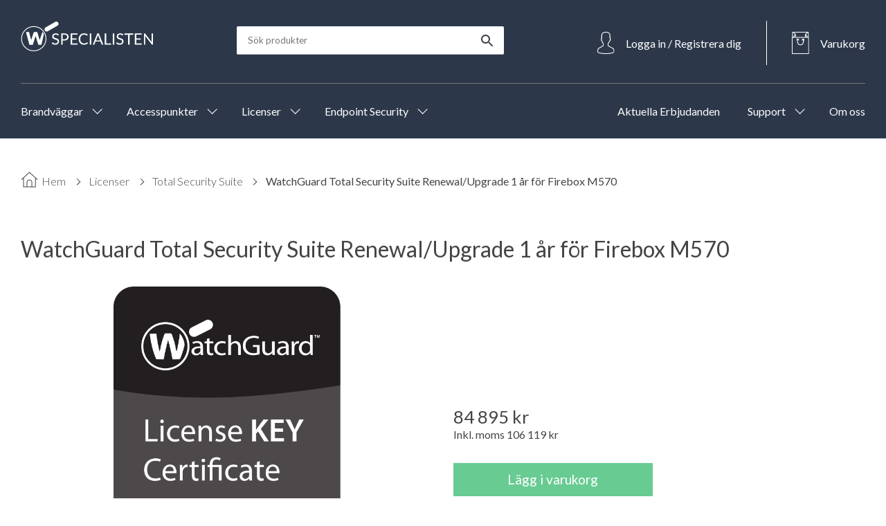

--- FILE ---
content_type: text/html; charset=UTF-8
request_url: https://www.watchguardspecialisten.se/licenser/total-security-suite/watchguard-total-security-suite-renewalupgrade-1-ar-firebox-m570/
body_size: 16450
content:
<!DOCTYPE html PUBLIC "-//W3C//DTD XHTML 1.0 Transitional//EN"
    "http://www.w3.org/TR/xhtml1/DTD/xhtml1-transitional.dtd">
<html lang="sv" xmlns="http://www.w3.org/1999/xhtml">
    <head>
        
<meta http-equiv="content-type" content="text/html; charset=UTF-8" />
<title>WatchGuard Total Security Suite Renewal/Upgrade 1 år för Firebox M570</title>
<meta name="description" content="Total Security Suite inkluderar garanti, 24/7 support, TDR, Application Control, WebBlocker, spamBlocker, Gateway Antivirus, IPS och Reputation Enabled Defense, APT Blocker, DLP, Dimension Command, " />
<meta name="generator" content="concrete5 - 5.6.3.3" />
<script type="text/javascript">
var CCM_DISPATCHER_FILENAME = '/index.php';var CCM_CID = 1635;var CCM_EDIT_MODE = false;var CCM_ARRANGE_MODE = false;var CCM_IMAGE_PATH = "/updates/concrete5.6.3.3/concrete/images";
var CCM_TOOLS_PATH = "/tools/required";
var CCM_BASE_URL = "https://www.watchguardspecialisten.se";
var CCM_REL = "";

</script>

<link rel="stylesheet" type="text/css" href="/updates/concrete5.6.3.3/concrete/css/ccm.base.css" />
<script type="text/javascript" src="/updates/concrete5.6.3.3/concrete/js/jquery.js"></script>
<script type="text/javascript" src="/updates/concrete5.6.3.3/concrete/js/ccm.base.js"></script>
<script type="text/javascript">var ccautocompleteUrl='/tools/packages/ccautocomplete/search';</script>
<script type="text/javascript" src="/packages/ccautocomplete/js/ccautocomplete.js"></script>
<style type="text/css"> 
#blockStyle448Main47 {background-repeat:no-repeat; margin:30px 0 20px 0; } 
#blockStyle1104Main44 {background-repeat:no-repeat; } 
</style>
<link rel="stylesheet" type="text/css" href="/packages/core_commerce/css/ccm.core.commerce.cart.css" />
<script type="text/javascript" src="/packages/core_commerce/js/ccm.core.commerce.cart.js"></script>
<link rel="stylesheet" type="text/css" href="/updates/concrete5.6.3.3/concrete/css/jquery.ui.css" />
<link rel="stylesheet" type="text/css" href="/packages/core_commerce/blocks/product/lightbox/jquery.lightbox.css" />
<script type="text/javascript" src="/packages/core_commerce/blocks/product/lightbox/jquery.lightbox.js"></script>
<script type="text/javascript" src="/packages/core_commerce/js/jquery.corner.js"></script>
<link rel="stylesheet" type="text/css" href="/updates/concrete5.6.3.3/concrete/blocks/search/view.css" />
<link rel="stylesheet" type="text/css" href="/packages/core_commerce/blocks/product_list/css/product_list.css" />
<link rel="stylesheet" type="text/css" href="/packages/core_commerce/blocks/product_list/css/product_list.bak.css" />
<script type="text/javascript" src="/packages/core_commerce/blocks/product_list/js/product_list.js"></script>
<script type="text/javascript" src="/updates/concrete5.6.3.3/concrete/js/jquery.ui.js"></script>
<script>
  (function(i,s,o,g,r,a,m){i['GoogleAnalyticsObject']=r;i[r]=i[r]||function(){
  (i[r].q=i[r].q||[]).push(arguments)},i[r].l=1*new Date();a=s.createElement(o),
  m=s.getElementsByTagName(o)[0];a.async=1;a.src=g;m.parentNode.insertBefore(a,m)
  })(window,document,'script','//www.google-analytics.com/analytics.js','ga');

  ga('create', 'UA-51828514-1', 'auto');
  ga('send', 'pageview');

  ga('require', 'ecommerce');
</script>        
        <!-- Google Tag Manager -->
        <script>(function(w,d,s,l,i){w[l]=w[l]||[];w[l].push({'gtm.start':
        new Date().getTime(),event:'gtm.js'});var f=d.getElementsByTagName(s)[0],
        j=d.createElement(s),dl=l!='dataLayer'?'&l='+l:'';j.async=true;j.src=
        'https://www.googletagmanager.com/gtm.js?id='+i+dl;f.parentNode.insertBefore(j,f);
        })(window,document,'script','dataLayer','GTM-KDR7L7');</script>
        <!-- End Google Tag Manager -->
        
        <meta name="viewport" content="width=device-width, initial-scale=1, maximum-scale=1">

            <link rel="preconnect" href="https://fonts.googleapis.com">
            <link rel="preconnect" href="https://fonts.gstatic.com" crossorigin>
            <link href="https://fonts.googleapis.com/css2?family=Lato:wght@300;400;700;900&display=swap" rel="stylesheet">

            <!-- Base -->
            <link rel="stylesheet" media="screen" type="text/css" href="/files/cache/css/Devshop2022//css/main.css" />
            <link rel="stylesheet" media="screen" type="text/css" href="/files/cache/css/Devshop2022//css/layout.css" />
            <link rel="stylesheet" media="screen" type="text/css" href="/files/cache/css/Devshop2022//css/typography.css" />
            <!-- Elements -->
            <link rel="stylesheet" media="screen" type="text/css" href="/files/cache/css/Devshop2022//css/header.css" />
            <link rel="stylesheet" media="screen" type="text/css" href="/files/cache/css/Devshop2022//css/drop-down-nav.css" />
            <link rel="stylesheet" media="screen" type="text/css" href="/files/cache/css/Devshop2022//css/footer.css" />
            <link rel="stylesheet" media="screen" type="text/css" href="/files/cache/css/Devshop2022//css/contact-div.css" />
            <link rel="stylesheet" media="screen" type="text/css" href="/files/cache/css/Devshop2022//css/contact-box.css" />
            <link rel="stylesheet" media="screen" type="text/css" href="/files/cache/css/Devshop2022//css/login_registration.css" />
            <!-- Pages -->
            <link rel="stylesheet" media="screen" type="text/css" href="/files/cache/css/Devshop2022//css/start.css" />
            <link rel="stylesheet" media="screen" type="text/css" href="/files/cache/css/Devshop2022//css/base-page.css" />
            <link rel="stylesheet" media="screen" type="text/css" href="/files/cache/css/Devshop2022//css/product-pages.css" />
            <link rel="stylesheet" media="screen" type="text/css" href="/files/cache/css/Devshop2022//css/cart-page.css" />
            <link rel="stylesheet" media="screen" type="text/css" href="/files/cache/css/Devshop2022//css/checkout.css" />
            <!-- Blocks -->
            <link rel="stylesheet" media="screen" type="text/css" href="/files/cache/css/Devshop2022//css/form.css" />
            <link rel="stylesheet" media="screen" type="text/css" href="/files/cache/css/Devshop2022//css/wgs-custom-blocks.css" />

                        <link rel="canonical" href="https://www.watchguardspecialisten.se/licenser/total-security-suite/watchguard-total-security-suite-renewalupgrade-1-ar-firebox-m570" />
                </head>
                <body>
                <!-- Google Tag Manager (noscript) -->
                <noscript><iframe src="https://www.googletagmanager.com/ns.html?id=GTM-KDR7L7"
                height="0" width="0" style="display:none;visibility:hidden"></iframe></noscript>
                <!-- End Google Tag Manager (noscript) -->
                    <div id="page">
                        <div id="header" class="base">

                            <div id="upper-header" class="columns">

                                <div id="header-logo">
                                    <a href="https://www.watchguardspecialisten.se">   
                                        <div class="svg-logo-container">
                                            <svg viewBox="0 0 170 40" fill="none" xmlns="http://www.w3.org/2000/svg">
                                                <path d="M16.6232 38.6304C25.2516 38.6304 32.2464 31.646 32.2464 23.0304C32.2464 14.4148 25.2516 7.4304 16.6232 7.4304C7.99474 7.4304 1 14.4148 1 23.0304C1 31.646 7.99474 38.6304 16.6232 38.6304Z" stroke="white"/>
                                                <path fill-rule="evenodd" clip-rule="evenodd" d="M6.68116 14.5213H10.6143L13.2363 24.7619L16.7324 14.5213H21.1026L24.1616 24.7619L27.6577 14.5213C28.8231 15.2799 29.4058 16.1649 29.4058 17.1763C29.4058 18.1877 28.3861 22.7391 26.3467 30.8304H22.4136L18.9175 19.452L15.4214 30.8304H11.0513L6.68116 14.5213Z" fill="white"/>
                                                <path fill-rule="evenodd" clip-rule="evenodd" d="M31.7757 8.52054L44.0794 1.42753C45.4375 0.644576 47.1732 1.10964 47.9579 2.46676C48.7413 3.82163 48.278 5.55504 46.9231 6.33843C46.9221 6.33904 46.921 6.33965 46.92 6.34026L34.6163 13.4333C33.2581 14.2162 31.5225 13.7512 30.7378 12.394C29.9544 11.0392 30.4177 9.30576 31.7725 8.52237C31.7736 8.52176 31.7746 8.52115 31.7757 8.52054Z" fill="white"/>
                                                <path d="M48.16 18.5404C48.1 18.6404 48.0333 18.7171 47.96 18.7704C47.8933 18.8171 47.81 18.8404 47.71 18.8404C47.5966 18.8404 47.4633 18.7837 47.31 18.6704C47.1566 18.5571 46.9633 18.4337 46.73 18.3004C46.5033 18.1604 46.2266 18.0337 45.9 17.9204C45.58 17.8071 45.19 17.7504 44.73 17.7504C44.2966 17.7504 43.9133 17.8104 43.58 17.9304C43.2533 18.0437 42.9766 18.2004 42.75 18.4004C42.53 18.6004 42.3633 18.8371 42.25 19.1104C42.1366 19.3771 42.08 19.6671 42.08 19.9804C42.08 20.3804 42.1766 20.7137 42.37 20.9804C42.57 21.2404 42.83 21.4637 43.15 21.6504C43.4766 21.8371 43.8433 22.0004 44.25 22.1404C44.6633 22.2737 45.0833 22.4137 45.51 22.5604C45.9433 22.7071 46.3633 22.8737 46.77 23.0604C47.1833 23.2404 47.55 23.4704 47.87 23.7504C48.1966 24.0304 48.4566 24.3737 48.65 24.7804C48.85 25.1871 48.95 25.6871 48.95 26.2804C48.95 26.9071 48.8433 27.4971 48.63 28.0504C48.4166 28.5971 48.1033 29.0737 47.69 29.4804C47.2833 29.8871 46.78 30.2071 46.18 30.4404C45.5866 30.6737 44.91 30.7904 44.15 30.7904C43.2166 30.7904 42.37 30.6237 41.61 30.2904C40.85 29.9504 40.2 29.4937 39.66 28.9204L40.22 28.0004C40.2733 27.9271 40.3366 27.8671 40.41 27.8204C40.49 27.7671 40.5766 27.7404 40.67 27.7404C40.7566 27.7404 40.8533 27.7771 40.96 27.8504C41.0733 27.9171 41.2 28.0037 41.34 28.1104C41.48 28.2171 41.64 28.3337 41.82 28.4604C42 28.5871 42.2033 28.7037 42.43 28.8104C42.6633 28.9171 42.9266 29.0071 43.22 29.0804C43.5133 29.1471 43.8433 29.1804 44.21 29.1804C44.67 29.1804 45.08 29.1171 45.44 28.9904C45.8 28.8637 46.1033 28.6871 46.35 28.4604C46.6033 28.2271 46.7966 27.9504 46.93 27.6304C47.0633 27.3104 47.13 26.9537 47.13 26.5604C47.13 26.1271 47.03 25.7737 46.83 25.5004C46.6366 25.2204 46.38 24.9871 46.06 24.8004C45.74 24.6137 45.3733 24.4571 44.96 24.3304C44.5466 24.1971 44.1266 24.0637 43.7 23.9304C43.2733 23.7904 42.8533 23.6304 42.44 23.4504C42.0266 23.2704 41.66 23.0371 41.34 22.7504C41.02 22.4637 40.76 22.1071 40.56 21.6804C40.3666 21.2471 40.27 20.7137 40.27 20.0804C40.27 19.5737 40.3666 19.0837 40.56 18.6104C40.76 18.1371 41.0466 17.7171 41.42 17.3504C41.8 16.9837 42.2633 16.6904 42.81 16.4704C43.3633 16.2504 43.9966 16.1404 44.71 16.1404C45.51 16.1404 46.2366 16.2671 46.89 16.5204C47.55 16.7737 48.13 17.1404 48.63 17.6204L48.16 18.5404Z" fill="white"/>
                                                <path d="M55.9193 23.7304C56.4727 23.7304 56.9593 23.6571 57.3793 23.5104C57.806 23.3637 58.1627 23.1604 58.4493 22.9004C58.7427 22.6337 58.9627 22.3171 59.1093 21.9504C59.256 21.5837 59.3293 21.1804 59.3293 20.7404C59.3293 19.8271 59.046 19.1137 58.4793 18.6004C57.9193 18.0871 57.066 17.8304 55.9193 17.8304H53.6193V23.7304H55.9193ZM55.9193 16.3004C56.826 16.3004 57.6127 16.4071 58.2793 16.6204C58.9527 16.8271 59.5093 17.1237 59.9493 17.5104C60.3893 17.8971 60.716 18.3637 60.9293 18.9104C61.1493 19.4571 61.2593 20.0671 61.2593 20.7404C61.2593 21.4071 61.1427 22.0171 60.9093 22.5704C60.676 23.1237 60.3327 23.6004 59.8793 24.0004C59.4327 24.4004 58.876 24.7137 58.2093 24.9404C57.5493 25.1604 56.786 25.2704 55.9193 25.2704H53.6193V30.6304H51.6893V16.3004H55.9193Z" fill="white"/>
                                                <path d="M72.5411 29.0504L72.5311 30.6304H63.7011V16.3004H72.5311V17.8804H65.6411V22.6404H71.2211V24.1604H65.6411V29.0504H72.5411Z" fill="white"/>
                                                <path d="M84.9915 27.6704C85.0982 27.6704 85.1915 27.7137 85.2715 27.8004L86.0415 28.6304C85.4549 29.3104 84.7415 29.8404 83.9015 30.2204C83.0682 30.6004 82.0582 30.7904 80.8715 30.7904C79.8449 30.7904 78.9115 30.6137 78.0715 30.2604C77.2315 29.9004 76.5149 29.4004 75.9215 28.7604C75.3282 28.1137 74.8682 27.3404 74.5415 26.4404C74.2149 25.5404 74.0515 24.5504 74.0515 23.4704C74.0515 22.3904 74.2215 21.4004 74.5615 20.5004C74.9015 19.6004 75.3782 18.8271 75.9915 18.1804C76.6115 17.5337 77.3515 17.0337 78.2115 16.6804C79.0715 16.3204 80.0215 16.1404 81.0615 16.1404C82.0815 16.1404 82.9815 16.3037 83.7615 16.6304C84.5415 16.9571 85.2282 17.4004 85.8215 17.9604L85.1815 18.8504C85.1415 18.9171 85.0882 18.9737 85.0215 19.0204C84.9615 19.0604 84.8782 19.0804 84.7715 19.0804C84.6515 19.0804 84.5049 19.0171 84.3315 18.8904C84.1582 18.7571 83.9315 18.6104 83.6515 18.4504C83.3715 18.2904 83.0215 18.1471 82.6015 18.0204C82.1815 17.8871 81.6649 17.8204 81.0515 17.8204C80.3115 17.8204 79.6349 17.9504 79.0215 18.2104C78.4082 18.4637 77.8782 18.8337 77.4315 19.3204C76.9915 19.8071 76.6482 20.4004 76.4015 21.1004C76.1549 21.8004 76.0315 22.5904 76.0315 23.4704C76.0315 24.3637 76.1582 25.1604 76.4115 25.8604C76.6715 26.5604 77.0215 27.1537 77.4615 27.6404C77.9082 28.1204 78.4315 28.4871 79.0315 28.7404C79.6382 28.9937 80.2915 29.1204 80.9915 29.1204C81.4182 29.1204 81.8015 29.0971 82.1415 29.0504C82.4882 28.9971 82.8049 28.9171 83.0915 28.8104C83.3849 28.7037 83.6549 28.5704 83.9015 28.4104C84.1549 28.2437 84.4049 28.0471 84.6515 27.8204C84.7649 27.7204 84.8782 27.6704 84.9915 27.6704Z" fill="white"/>
                                                <path d="M90.2309 30.6304H88.2909V16.3004H90.2309V30.6304Z" fill="white"/>
                                                <path d="M101.506 25.3104L99.2564 19.4804C99.1897 19.3071 99.1197 19.1071 99.0464 18.8804C98.973 18.6471 98.903 18.4004 98.8364 18.1404C98.6964 18.6804 98.553 19.1304 98.4064 19.4904L96.1564 25.3104H101.506ZM105.546 30.6304H104.046C103.873 30.6304 103.733 30.5871 103.626 30.5004C103.52 30.4137 103.44 30.3037 103.386 30.1704L102.046 26.7104H95.6164L94.2764 30.1704C94.2364 30.2904 94.1597 30.3971 94.0464 30.4904C93.933 30.5837 93.793 30.6304 93.6264 30.6304H92.1264L97.8564 16.3004H99.8164L105.546 30.6304Z" fill="white"/>
                                                <path d="M115.562 29.0004V30.6304H107.432V16.3004H109.362V29.0004H115.562Z" fill="white"/>
                                                <path d="M119.645 30.6304H117.705V16.3004H119.645V30.6304Z" fill="white"/>
                                                <path d="M130.64 18.5404C130.58 18.6404 130.514 18.7171 130.44 18.7704C130.374 18.8171 130.29 18.8404 130.19 18.8404C130.077 18.8404 129.944 18.7837 129.79 18.6704C129.637 18.5571 129.444 18.4337 129.21 18.3004C128.984 18.1604 128.707 18.0337 128.38 17.9204C128.06 17.8071 127.67 17.7504 127.21 17.7504C126.777 17.7504 126.394 17.8104 126.06 17.9304C125.734 18.0437 125.457 18.2004 125.23 18.4004C125.01 18.6004 124.844 18.8371 124.73 19.1104C124.617 19.3771 124.56 19.6671 124.56 19.9804C124.56 20.3804 124.657 20.7137 124.85 20.9804C125.05 21.2404 125.31 21.4637 125.63 21.6504C125.957 21.8371 126.324 22.0004 126.73 22.1404C127.144 22.2737 127.564 22.4137 127.99 22.5604C128.424 22.7071 128.844 22.8737 129.25 23.0604C129.664 23.2404 130.03 23.4704 130.35 23.7504C130.677 24.0304 130.937 24.3737 131.13 24.7804C131.33 25.1871 131.43 25.6871 131.43 26.2804C131.43 26.9071 131.324 27.4971 131.11 28.0504C130.897 28.5971 130.584 29.0737 130.17 29.4804C129.764 29.8871 129.26 30.2071 128.66 30.4404C128.067 30.6737 127.39 30.7904 126.63 30.7904C125.697 30.7904 124.85 30.6237 124.09 30.2904C123.33 29.9504 122.68 29.4937 122.14 28.9204L122.7 28.0004C122.754 27.9271 122.817 27.8671 122.89 27.8204C122.97 27.7671 123.057 27.7404 123.15 27.7404C123.237 27.7404 123.334 27.7771 123.44 27.8504C123.554 27.9171 123.68 28.0037 123.82 28.1104C123.96 28.2171 124.12 28.3337 124.3 28.4604C124.48 28.5871 124.684 28.7037 124.91 28.8104C125.144 28.9171 125.407 29.0071 125.7 29.0804C125.994 29.1471 126.324 29.1804 126.69 29.1804C127.15 29.1804 127.56 29.1171 127.92 28.9904C128.28 28.8637 128.584 28.6871 128.83 28.4604C129.084 28.2271 129.277 27.9504 129.41 27.6304C129.544 27.3104 129.61 26.9537 129.61 26.5604C129.61 26.1271 129.51 25.7737 129.31 25.5004C129.117 25.2204 128.86 24.9871 128.54 24.8004C128.22 24.6137 127.854 24.4571 127.44 24.3304C127.027 24.1971 126.607 24.0637 126.18 23.9304C125.754 23.7904 125.334 23.6304 124.92 23.4504C124.507 23.2704 124.14 23.0371 123.82 22.7504C123.5 22.4637 123.24 22.1071 123.04 21.6804C122.847 21.2471 122.75 20.7137 122.75 20.0804C122.75 19.5737 122.847 19.0837 123.04 18.6104C123.24 18.1371 123.527 17.7171 123.9 17.3504C124.28 16.9837 124.744 16.6904 125.29 16.4704C125.844 16.2504 126.477 16.1404 127.19 16.1404C127.99 16.1404 128.717 16.2671 129.37 16.5204C130.03 16.7737 130.61 17.1404 131.11 17.6204L130.64 18.5404Z" fill="white"/>
                                                <path d="M143.86 17.9304H139.22V30.6304H137.29V17.9304H132.64V16.3004H143.86V17.9304Z" fill="white"/>
                                                <path d="M154.826 29.0504L154.816 30.6304H145.986V16.3004H154.816V17.8804H147.926V22.6404H153.506V24.1604H147.926V29.0504H154.826Z" fill="white"/>
                                                <path d="M169.139 16.3004V30.6304H168.169C168.016 30.6304 167.886 30.6037 167.779 30.5504C167.679 30.4971 167.579 30.4071 167.479 30.2804L159.189 19.4804C159.203 19.6471 159.213 19.8104 159.219 19.9704C159.226 20.1304 159.229 20.2804 159.229 20.4204V30.6304H157.529V16.3004H158.529C158.616 16.3004 158.689 16.3071 158.749 16.3204C158.809 16.3271 158.863 16.3437 158.909 16.3704C158.956 16.3904 159.003 16.4237 159.049 16.4704C159.096 16.5104 159.146 16.5637 159.199 16.6304L167.489 27.4204C167.476 27.2471 167.463 27.0804 167.449 26.9204C167.443 26.7537 167.439 26.5971 167.439 26.4504V16.3004H169.139Z" fill="white"/>
                                            </svg>
                                        </div>
                                    </a>
                                </div>

                                <div id="search-box" class="bg-only">
                                    
	<form method="get" class="product-list-core-commerce-product-advanced-search" action="/sok/">
		<div id="product-list-core-commerce-product-search-advanced-fields" class="product-list-search-advanced-fields" >
		<input type="hidden" name="search" value="1" />
		<div id="product-list-search-advanced-fields-inner">
			<div class="product-list-search-field">
				<table border="0" cellspacing="0" cellpadding="0">
				<tr>
					<td align="center" width="100%">
					<input id="keywords" type="text" name="keywords" value=""  placeholder="Sök produkter" class="ccm-input-text" />					                                            </td>
                                            <td>
					<input type="submit" class="btn ccm-input-submit" id="product-list-search-core-commerce-products" name="product-list-search-core-commerce-products" value="" />					</td>
				</tr>
				</table>
			</div>
					</div>

</div>
</form>


 
                                </div>

                                <div id="user-cart-box" class="flex-row">
                                    <div id="user">
                                        
<div id="login-registration-modal" class="modal-wrapper hidden">
    <div id="login-modal" class="modal-container">
        <button class="close-modal" onclick="toggleLoginModal()">
            <svg width="20px" height="20px" viewBox="0 0 20 20" version="1.1" xmlns="http://www.w3.org/2000/svg" xmlns:xlink="http://www.w3.org/1999/xlink">
                <title>Close</title>
                <g id="Design" stroke="none" stroke-width="1" fill="none" fill-rule="evenodd" stroke-linecap="square">
                    <g id="Meny" transform="translate(-331.000000, -22.000000)" stroke="#444444">
                        <g id="Group-2" transform="translate(331.307612, 22.807612)">
                            <line x1="-2.80761184" y1="9.69238816" x2="21.1923882" y2="9.69238816" id="Line-4" transform="translate(9.192388, 9.692388) rotate(45.000000) translate(-9.192388, -9.692388) "></line>
                            <line x1="-2.30761184" y1="9.19238816" x2="21.6923882" y2="9.19238816" id="Line-4" transform="translate(9.692388, 9.192388) rotate(-45.000000) translate(-9.692388, -9.192388) "></line>
                        </g>
                    </g>
                </g>
            </svg>
        </button>
        <h2 class="modal-header">Logga in</h2>

        <form method="post" action="/login/do_login/" class="modal-form">

            <fieldset>
                <div class="control-group">
                    <div class="controls">
                        <input type="text" name="uName" id="uName"  class="ccm-input-text" placeholder="Emailadress" >
                    </div>
                </div>

                <div class="control-group">
                    <div class="controls">
                        <input type="password" name="uPassword" id="uPassword" class="ccm-input-text" placeholder="Lösenord" >
                    </div>
                </div>
            </fieldset>

            <fieldset>
                <div class="control-group">
                    <label class="checkbox"><input type="checkbox"  class="ccm-input-checkbox" name="uMaintainLogin" id="uMaintainLogin" value="1"  /> <span class="p-styled">Förbli inloggad på webbplatsen.</span></label>
                </div>
                                <input type="hidden" name="rcID" value="1635" />
            </fieldset>

            <div class="actions">
            <input type="submit" class="primary btn ccm-input-submit" id="submit" name="submit" value="Logga in" />            </div>

        </form>

                <div class="control-group">
            <h3 class="modal-subheader">Inte medlem?</h3>
            <div class="actions">
                <a href="/register/" class="arrow-link" target="">Registrera här<svg width="17" height="10" fill="none" xmlns="http://www.w3.org/2000/svg" class="link-arrow-right"><path fill-rule="evenodd" clip-rule="evenodd" d="M15.91 5 11.776.87l-.707.707 3.278 3.278H0v1h14.348L11.07 9.133l.707.707 4.132-4.132.354-.354-.354-.353z" fill="#335C9B"/></svg></a>            </div>
        </div>
        
    </div>
</div>                                                                                <button onclick="toggleLoginModal()" class="flex-row-bg" aria-label="Open Login">
                                            <img src="/themes/Devshop2022/assets/user.svg" class="header-icon" alt="Login icon, not signed in"/>
                                            <p class="color-white bg-only header-text">Logga in / Registrera dig</p>
                                        </button>
                                                                            </div>
                                    <div class="v-ruler bg-only"></div>
                                    <div id="checkout-box">
                                        <div id="checkout-content">
                                            <div id="cart">
                                                <a href="/cart/" class="flex-row-bg">
                                                                                                        <img src="/themes/Devshop2022/assets/cart.svg" class="header-icon" alt="Cart icon"/>
                                                    <p class="color-white bg-only header-text">Varukorg</p>
                                                </a>
                                            </div>
                                        </div>
                                    </div>
                                    <div class="sm-search sm-only">
                                        <button class="header-button" onclick="showSearchSm()" aria-label="Open Search">
                                            <img src="/themes/Devshop2022/assets/search_sm.svg" class="header-icon" fill="#ffffff" alt="Search icon" />
                                        </button>
                                    </div>
                                    <div class="sm-menu sm-only">
                                        <button class="header-button" onclick="showMenuSm()" aria-label="Open Menu">
                                            <svg width="20" height="20" xmlns="http://www.w3.org/2000/svg">
                                                <g stroke="#FFF" fill="none" fill-rule="evenodd" stroke-linecap="square">
                                                    <path id="mob-menu-btn-path" d="M.5 8.5h24M.5 16.5h24M.5.5h24"/>
                                                </g>
                                            </svg>
                                        </button>
                                    </div>
                                </div>
                            </div>

                            <div id="header-divider" class="full-width bg-only">
                                <div class="divider"></div>
                            </div>

                            <div id="lower-header" class="full-width bg-only">
                                <div id="nav-menu-box">
                                    <ul class="nav"><li class="sm-only parent-title nav-text"><a href="https://www.watchguardspecialisten.se">Hem</a></li><li class="top-nav-item nav-dropdown" id="170"><button type="button" class="nav-btn" onclick="setActive(170)"><p class="nav-text color-white">Brandväggar</p><div class="bg-only arrow arrow-sm menu-arrow transition-500ms down" id="170-arrow"></div><div class="sm-only arrow arrow-sm menu-arrow down"></div></button><div class="sub-menu-container hidden"><h2 class="bg-only sub-menu-title"><a href="/brandvaggar/" target="_self">Brandväggar</a></h2><ul class="sub-menu"><li class="sm-only"><button type="button" class="nav-btn nav-back" onclick="navGoBackSm()"><div class="arrow arrow-sm menu-arrow left menu-back"></div><p class="nav-text">Tillbaka</p></button></li><li class="sm-only"><a href="/brandvaggar/" target="_self"><p class="parent-title nav-text">Brandväggar</p></a></li><li class=""><a href="/brandvaggar/firebox-cloud/" target="_self" class=""><p class="nav-text">Firebox Cloud</p></a></li><li class=""><a href="/brandvaggar/fireboxv/" target="_self" class=""><p class="nav-text">FireboxV</p></a></li><li class=""><a href="/brandvaggar/firebox-t25/" target="_self" class=""><p class="nav-text">Firebox T25</p></a></li><li class=""><a href="/brandvaggar/firebox-t45/" target="_self" class=""><p class="nav-text">Firebox T45</p></a></li><li class=""><a href="/brandvaggar/firebox-t85/" target="_self" class=""><p class="nav-text">Firebox T85</p></a></li><li class=""><a href="/brandvaggar/firebox-m290/" target="_self" class=""><p class="nav-text">Firebox M290</p></a></li><li class=""><a href="/brandvaggar/firebox-m390/" target="_self" class=""><p class="nav-text">Firebox M390</p></a></li><li class=""><a href="/brandvaggar/firebox-m590/" target="_self" class=""><p class="nav-text">Firebox M590</p></a></li><li class=""><a href="/brandvaggar/firebox-m690/" target="_self" class=""><p class="nav-text">Firebox M690</p></a></li><li class=""><a href="/brandvaggar/firebox-m4800/" target="_self" class=""><p class="nav-text">Firebox M4800</p></a></li><li class=""><a href="/brandvaggar/firebox-m5600/" target="_self" class=""><p class="nav-text">Firebox M5600</p></a></li><li class=""><a href="/brandvaggar/firebox-m5800/" target="_self" class=""><p class="nav-text">Firebox M5800</p></a></li><li class=""><a href="/brandvaggar/firebox-t125/" target="_self" class=""><p class="nav-text">Firebox T125</p></a></li><li class=""><a href="/brandvaggar/firebox-t145/" target="_self" class=""><p class="nav-text">Firebox T145</p></a></li><li class=""><a href="/brandvaggar/firebox-t185/" target="_self" class=""><p class="nav-text">Firebox T185</p></a></li><li class="nav-last"><a href="/brandvaggar/firebox-t115-w/" target="_self" class="nav-last"><p class="nav-text">Firebox T115-W</p></a></li></ul></div></li><li class="top-nav-item nav-dropdown" id="347"><button type="button" class="nav-btn" onclick="setActive(347)"><p class="nav-text color-white">Accesspunkter</p><div class="bg-only arrow arrow-sm menu-arrow transition-500ms down" id="347-arrow"></div><div class="sm-only arrow arrow-sm menu-arrow down"></div></button><div class="sub-menu-container hidden"><h2 class="bg-only sub-menu-title"><a href="/watchguard-access-point/" target="_self">Accesspunkter</a></h2><ul class="sub-menu"><li class="sm-only"><button type="button" class="nav-btn nav-back" onclick="navGoBackSm()"><div class="arrow arrow-sm menu-arrow left menu-back"></div><p class="nav-text">Tillbaka</p></button></li><li class="sm-only"><a href="/watchguard-access-point/" target="_self"><p class="parent-title nav-text">Accesspunkter</p></a></li><li class=""><a href="/watchguard-access-point/ap130/" target="_self" class=""><p class="nav-text">AP130</p></a></li><li class=""><a href="/watchguard-access-point/ap330/" target="_self" class=""><p class="nav-text">AP330</p></a></li><li class=""><a href="/watchguard-access-point/ap432/" target="_self" class=""><p class="nav-text">AP432</p></a></li><li class=""><a href="/watchguard-access-point/ap430cr/" target="_self" class=""><p class="nav-text">AP430CR</p></a></li><li class=""><a href="/watchguard-access-point/ap230w/" target="_self" class=""><p class="nav-text">AP230W</p></a></li><li class="nav-last"><a href="/watchguard-access-point/ap332cr/" target="_self" class="nav-last"><p class="nav-text">AP332CR</p></a></li></ul></div></li><li class="top-nav-item nav-path-selected nav-dropdown" id="429"><button type="button" class="nav-btn" onclick="setActive(429)"><p class="nav-text color-white">Licenser</p><div class="bg-only arrow arrow-sm menu-arrow transition-500ms down" id="429-arrow"></div><div class="sm-only arrow arrow-sm menu-arrow down"></div></button><div class="sub-menu-container hidden"><h2 class="bg-only sub-menu-title"><a href="/licenser/" target="_self">Licenser</a></h2><ul class="sub-menu"><li class="sm-only"><button type="button" class="nav-btn nav-back" onclick="navGoBackSm()"><div class="arrow arrow-sm menu-arrow left menu-back"></div><p class="nav-text">Tillbaka</p></button></li><li class="sm-only"><a href="/licenser/" target="_self"><p class="parent-title nav-text">Licenser</p></a></li><li class=""><a href="/licenser/alla-licenser/" target="_self" class=""><p class="nav-text">Licensguide</p></a></li><li class=""><a href="/licenser/sok-licenser/" target="_self" class=""><p class="nav-text">Sök licenser</p></a></li><li class=""><a href="/licenser/standard-support/" target="_self" class=""><p class="nav-text">Standard Support</p></a></li><li class=""><a href="/licenser/basic-security-suite/" target="_self" class=""><p class="nav-text">Basic Security Suite</p></a></li><li class="nav-path-selected"><a href="/licenser/total-security-suite/" target="_self" class="nav-path-selected"><p class="nav-text">Total Security Suite</p></a></li><li class=""><a href="/licenser/watchguard-endpoint-security/" target="_self" class=""><p class="nav-text">WatchGuard Endpoint Security</p></a></li><li class=""><a href="/licenser/panda-security/" target="_self" class=""><p class="nav-text">Panda Security</p></a></li><li class=""><a href="/licenser/basic-wifi/" target="_self" class=""><p class="nav-text">Basic WiFi</p></a></li><li class=""><a href="/licenser/secure-wifi/" target="_self" class=""><p class="nav-text">Secure WiFi</p></a></li><li class=""><a href="/licenser/total-wifi/" target="_self" class=""><p class="nav-text">Total WiFi</p></a></li><li class=""><a href="/licenser/standard-wifi/" target="_self" class=""><p class="nav-text">Standard WiFi</p></a></li><li class=""><a href="/licenser/usp-wifi/" target="_self" class=""><p class="nav-text">USP WiFi</p></a></li><li class=""><a href="/licenser/network-discovery/" target="_self" class=""><p class="nav-text">Network Discovery</p></a></li><li class=""><a href="/licenser/threat-detection-and-response/" target="_self" class=""><p class="nav-text">Threat Detection and Response</p></a></li><li class=""><a href="/licenser/ngfw-suite/" target="_self" class=""><p class="nav-text">NGFW Suite</p></a></li><li class=""><a href="/licenser/apt-blocker/" target="_self" class=""><p class="nav-text">APT Blocker</p></a></li><li class=""><a href="/licenser/data-loss-prevention/" target="_self" class=""><p class="nav-text">Data Loss Prevention</p></a></li><li class=""><a href="/licenser/webblocker/" target="_self" class=""><p class="nav-text">WebBlocker</p></a></li><li class=""><a href="/licenser/spamblocker/" target="_self" class=""><p class="nav-text">SpamBlocker</p></a></li><li class=""><a href="/licenser/gateway-antivirus/" target="_self" class=""><p class="nav-text">Gateway Antivirus</p></a></li><li class=""><a href="/licenser/intrusion-prevention-service/" target="_self" class=""><p class="nav-text">Intrusion Prevention Service</p></a></li><li class=""><a href="/licenser/reputation-enabled-defense/" target="_self" class=""><p class="nav-text">Reputation Enabled Defense</p></a></li><li class=""><a href="/licenser/application-control/" target="_self" class=""><p class="nav-text">Application Control</p></a></li><li class="nav-last"><a href="/licenser/authpoint/" target="_self" class="nav-last"><p class="nav-text">Authpoint</p></a></li></ul></div></li><li class="top-nav-item nav-dropdown" id="2468"><button type="button" class="nav-btn" onclick="setActive(2468)"><p class="nav-text color-white">Endpoint Security</p><div class="bg-only arrow arrow-sm menu-arrow transition-500ms down" id="2468-arrow"></div><div class="sm-only arrow arrow-sm menu-arrow down"></div></button><div class="sub-menu-container hidden"><h2 class="bg-only sub-menu-title"><a href="/endpoint-security/" target="_self">Endpoint Security</a></h2><ul class="sub-menu"><li class="sm-only"><button type="button" class="nav-btn nav-back" onclick="navGoBackSm()"><div class="arrow arrow-sm menu-arrow left menu-back"></div><p class="nav-text">Tillbaka</p></button></li><li class="sm-only"><a href="/endpoint-security/" target="_self"><p class="parent-title nav-text">Endpoint Security</p></a></li><li class=""><a href="/endpoint-security/panda-adaptive-defense-360/" target="_self" class=""><p class="nav-text">Panda Adaptive Defense 360</p></a></li><li class=""><a href="/endpoint-security/watchguard-epdr/" target="_self" class=""><p class="nav-text">WatchGuard EPDR</p></a></li><li class="nav-last"><a href="/endpoint-security/watchguard-patch-management/" target="_self" class="nav-last"><p class="nav-text">WatchGuard Patch Management</p></a></li></ul></div></li><li id="nav-spacer"></li><li class="top-nav-item "><a href="/aktuella-erbjudanden/" target="_self" class=""><p class="nav-text color-white">Aktuella Erbjudanden</p></a></li><li class="top-nav-item nav-dropdown" id="200"><button type="button" class="nav-btn" onclick="setActive(200)"><p class="nav-text color-white">Support</p><div class="bg-only arrow arrow-sm menu-arrow transition-500ms down" id="200-arrow"></div><div class="sm-only arrow arrow-sm menu-arrow down"></div></button><div class="sub-menu-container hidden"><h2 class="bg-only sub-menu-title"><a href="/support/" target="_self">Support</a></h2><ul class="sub-menu"><li class="sm-only"><button type="button" class="nav-btn nav-back" onclick="navGoBackSm()"><div class="arrow arrow-sm menu-arrow left menu-back"></div><p class="nav-text">Tillbaka</p></button></li><li class="sm-only"><a href="/support/" target="_self"><p class="parent-title nav-text">Support</p></a></li><li class=""><a href="/support/forsaljningsvillkor/" target="_self" class=""><p class="nav-text">Försäljningsvillkor</p></a></li><li class="nav-last"><a href="/support/leveransinformation/" target="_self" class="nav-last"><p class="nav-text">Leveransinformation</p></a></li></ul></div></li><li class="top-nav-item nav-last"><a href="/om-oss/" target="_self" class="nav-last"><p class="nav-text color-white">Om oss</p></a></li></ul>                                </div>
                            </div>
                        </div>

                                                    <div class="full-width">
                                <div id="breadcrumbs">
                                    <a class="test nav-text breadcrumb-parent" href="/" target="_self"><div class="breadcrumb-home-icon"><svg width="25" height="23" viewBox="0 0 25 23" fill="none" xmlns="http://www.w3.org/2000/svg"><path fill-rule="evenodd" clip-rule="evenodd" d="M12.8371 0.630757L12.5 0.322937L12.1629 0.630757L0.662865 11.1308L1.33713 11.8692L3.375 10.0086V22V22.5H3.875H21.125H21.625V22V10.0086L23.6629 11.8692L24.3371 11.1308L12.8371 0.630757ZM4.375 21.5V9.09554L12.5 1.67706L20.625 9.09554V21.5H16.5V15C16.5 12.9975 14.6341 11.5 12.5 11.5C10.3659 11.5 8.5 12.9975 8.5 15V21.5H4.375ZM15.5 21.5V15C15.5 13.6888 14.2319 12.5 12.5 12.5C10.7681 12.5 9.5 13.6888 9.5 15V21.5H15.5Z" fill="#444444"/></svg></div><span class="bg-only">Hem</span></a><div class="arrow arrow-sm right breadcrumb-sep"></div><a class="nav-text breadcrumb-parent" href="/licenser/" target="_self">Licenser</a><div class="arrow arrow-sm right breadcrumb-sep"></div><a class="nav-text breadcrumb-parent" href="/licenser/total-security-suite/" target="_self">Total Security Suite</a><div class="arrow arrow-sm right breadcrumb-sep"></div><span class="nav-text breadcrumb-current">WatchGuard Total Security Suite Renewal/Upgrade 1 år för Firebox M570</span>                                </div>
                            </div>
                        
<div class="base">

    <div id="product-detail-page">
        ﻿
<div itemscope itemtype="http://schema.org/Product">
    <div class="ccm-core-commerce-add-to-cart">
        <form method="post" id="ccm-core-commerce-add-to-cart-form-43" action="/cart/update/">
            <input type="hidden" name="rcID" value="1635" />
            <div id="page-header" class="full-width">
                <h1 itemprop="name">WatchGuard Total Security Suite Renewal/Upgrade 1 år för Firebox M570</h1>
            </div>                

            <div class="columns">

                <input type="hidden" name="rcID" value="1635" />

                <div id="product-page-image-container">
                                                    <div  class="product-image-left"  class="ccm-core-commerce-add-to-cart-thumbnail-left">
                        <div class="ccm-core-commerce-add-to-cart-image"><img border="0" class="ccm-image-block" src="/files/8114/7566/3333/wg_license.png" width="565" height="814" itemprop="image"  alt="WatchGuard Total Security Suite Renewal/Upgrade 1 år för Firebox M570" /></div>
                    </div>
                                </div>

                <div id="product-page-add-to-cart-container">
                    <div class="product-buy-box">
                                                <div class="product-price" itemprop="offers" itemscope itemtype="http://schema.org/Offer">
                             
	<meta content="106119" itemprop="price" />
	<meta itemprop="pricecurrency" content="SEK" />
			<h2>84 895  kr</h2>
		<p class="nav-text">Inkl. moms 106 119  kr</p>
	                        </div>
                        <div class="product-add-cart">

                                                            <input type="submit" class="product-add-button p-styled btn ccm-input-submit" id="submit" name="submit" value="Lägg i varukorg" />                                <input type="hidden" name="productID" id="productID" value="1366" class="ccm-input-hidden" />                                                 

                        </div>

                                            </div>
                </div>
                
                <div class="main-section">

                    <div class="product-information-selector flex-row">
                         

                        <button type="button" id="product-specification" class="section-btn flex-row">
                            <p class="nav-text bg-only">Produktspecifikation</p>
                            <div class="arrow down transition-500ms bg-only" id="product-specification-arrow"></div>
                            <p class="asterisk sm-only">Specifikation</p>
                        </button>

                                                    <button type="button" id="product-information" class="section-btn flex-row">
                                <p class="nav-text bg-only">Produktinformation</p>
                                <div class="arrow down transition-500ms bg-only" id="product-information-arrow"></div>
                                <p class="asterisk sm-only">Information</p>
                            </button>
                                            </div>

                    
                    <div class="hidden" id="product-specification-section">
                        <div class="product-attributes-list p-styled">

        <table>
        <tbody>

                            <tr>
                                            <td>Tillverkarens artikelnummer</td>
                        <td itemprop="model">
                        WGM57351                        </td>
                                        </tr>

                            <tr>
                                            <td>Licenstyp</td>
                        <td >
                        Total Security Suite<br/>                        </td>
                                        </tr>

                            <tr>
                                            <td>Avtalslängd (år)</td>
                        <td >
                        1<br/>                        </td>
                                        </tr>

            
        </tbody>
    </table>

</div>
                    </div>

                    
                        <div class="hidden" id="product-information-section">
                            <div class="product-information">
                                <p>Total Security Suite ger optimal säkerhet och support. Givetvis ingår fria mjukvaruuppdateringar (patchar och ny funktionalitet), hårdvarugaranti under hela licensperioden samt Gold Support - chat- och telefonsupport 24/7 till WatchGuard med obegränsat antal supportärenden.</p>
<p>Gold Support ger följande svarstider på ett ärende: kritiskt - direkttelefon med tekniker från Watchguard, hög - svar inom 1 timme, mellan/låg - svarstid inom 4 timmar.<br /><br />Samtliga säkerhetstjänster ingår också i licensen utan extra kostnad:</p>
<ul>
<li>WatchGuard Threat Detection and Response</li>
<li>APT Blocker</li>
<li>Data Loss Prevention</li>
<li>Network Discovery (fr. o. m. Fireware 11.11)</li>
<li>Application Control</li>
<li>WebBlocker</li>
<li>spamBlocker</li>
<li>Gateway Antivirus</li>
<li>Intrusion Prevention Service</li>
<li>Reputation Enabled Defense</li>
<li>Threat Detection and Response (TDR)</li>
</ul>
<p><br />Du kan läsa mer om UTM tjänsterna här: <a title="http://www.watchguard.com/wgrd-products/security-services" href="http://www.watchguard.com/wgrd-products/security-services">http://www.watchguard.com/wgrd-products/security-services</a></p>
<p>Läs mer om TDR här: <a title="WatchGuard TDR" href="https://www.watchguard.com/wgrd-products/security-services/threat-detection-and-response" target="_blank">https://www.watchguard.com/wgrd-products/security-services/threat-detection-and-response</a></p>
<p>Till sist ingår också WatchGuards prisade rapport- och konfigureringsverktyg Dimension Command ingår utan kostnad.</p>
<p>Här finns mer info om Dimension Command:<br /><a title="http://www.watchguard.com/wgrd-products/watchguard-dimension" href="http://www.watchguard.com/wgrd-products/watchguard-dimension">http://www.watchguard.com/wgrd-products/watchguard-dimension</a></p>                            </div>
                        </div>

                    
                </div>

                
                                
                <div class="side-section">
                    <div class="contact-div-sm bg-only">
                        <h2>Behöver du hjälp?</h2>
                        <a href="/kontakt/">
                        <p>Kontakta oss</p>
                        <div id="arrow-svg-sm">
                            <svg width="34" height="19" viewBox="0 0 34 19" fill="none" xmlns="http://www.w3.org/2000/svg">
                                <path fill-rule="evenodd" clip-rule="evenodd" d="M32.8536 9.14645L24.3536 0.646447L23.6464 1.35355L31.2929 9H0.5V10H31.2929L23.6464 17.6464L24.3536 18.3536L32.8536 9.85355L33.2071 9.5L32.8536 9.14645Z" fill="#444444"/>
                            </svg>
                        </div>
                        </a>
                    </div>
                </div>

                            
            </div>
        </form>
    </div>
</div>

    <script type="text/javascript">
        $(function() {
            ccm_coreCommerceRegisterAddToCart('ccm-core-commerce-add-to-cart-form-43', '/tools/packages/core_commerce/cart_dialog');
                            ccm_coreCommerceRegisterCallout('ccm-core-commerce-add-to-cart-form-43');
                            $('#ccm-core-commerce-add-to-cart-form-43 .ccm-core-commerce-add-to-cart-lightbox-image').lightBox({
                imageLoading: '/updates/concrete5.6.3.3/concrete/images/throbber_white_32.gif',
                imageBtnPrev: '/packages/core_commerce/blocks/product/lightbox//images/lightbox-btn-prev.gif',
                imageBtnNext: '/packages/core_commerce/blocks/product/lightbox//images/lightbox-btn-next.gif',
                imageBtnClose: '/packages/core_commerce/blocks/product/lightbox//images/lightbox-btn-close.gif',
                imageBlank: '/packages/core_commerce/blocks/product/lightbox//images/lightbox-blank.gif',
                imageCaptionAdditional: '#ccm-core-commerce-add-to-cart-form-43 .ccm-core-commerce-add-to-cart-lightbox-caption'
            });
                });
    </script>
     
    </div>

    <div class="sm-only">
        
<div class="contact-div full-width">
    <h2>Behöver du hjälp?</h2>
    <a href="/kontakt/">
    <h2 class="contact-link-text">Kontakta oss</h2>
    <div id="arrow-svg">
        <svg width="34" height="19" viewBox="0 0 34 19" fill="none" xmlns="http://www.w3.org/2000/svg">
            <path fill-rule="evenodd" clip-rule="evenodd" d="M32.8536 9.14645L24.3536 0.646447L23.6464 1.35355L31.2929 9H0.5V10H31.2929L23.6464 17.6464L24.3536 18.3536L32.8536 9.85355L33.2071 9.5L32.8536 9.14645Z" fill="#444444"/>
        </svg>
    </div>
    </a>
</div>    </div>

</div>

<script type="text/javascript" src="/themes/Devshop2022/js/product-details-display_2022.js" ></script>

	<footer id="footer" class="base">
    <div id="upper-footer">
      <div class="columns">
        <div id="footer-col1" class="footer-col">
          <a href="https://www.watchguardspecialisten.se">   
              <div class="svg-logo-container">
                  <svg viewBox="0 0 170 40" fill="none" xmlns="http://www.w3.org/2000/svg">
                      <path d="M16.6232 38.6304C25.2516 38.6304 32.2464 31.646 32.2464 23.0304C32.2464 14.4148 25.2516 7.4304 16.6232 7.4304C7.99474 7.4304 1 14.4148 1 23.0304C1 31.646 7.99474 38.6304 16.6232 38.6304Z" stroke="white"/>
                      <path fill-rule="evenodd" clip-rule="evenodd" d="M6.68116 14.5213H10.6143L13.2363 24.7619L16.7324 14.5213H21.1026L24.1616 24.7619L27.6577 14.5213C28.8231 15.2799 29.4058 16.1649 29.4058 17.1763C29.4058 18.1877 28.3861 22.7391 26.3467 30.8304H22.4136L18.9175 19.452L15.4214 30.8304H11.0513L6.68116 14.5213Z" fill="white"/>
                      <path fill-rule="evenodd" clip-rule="evenodd" d="M31.7757 8.52054L44.0794 1.42753C45.4375 0.644576 47.1732 1.10964 47.9579 2.46676C48.7413 3.82163 48.278 5.55504 46.9231 6.33843C46.9221 6.33904 46.921 6.33965 46.92 6.34026L34.6163 13.4333C33.2581 14.2162 31.5225 13.7512 30.7378 12.394C29.9544 11.0392 30.4177 9.30576 31.7725 8.52237C31.7736 8.52176 31.7746 8.52115 31.7757 8.52054Z" fill="white"/>
                      <path d="M48.16 18.5404C48.1 18.6404 48.0333 18.7171 47.96 18.7704C47.8933 18.8171 47.81 18.8404 47.71 18.8404C47.5966 18.8404 47.4633 18.7837 47.31 18.6704C47.1566 18.5571 46.9633 18.4337 46.73 18.3004C46.5033 18.1604 46.2266 18.0337 45.9 17.9204C45.58 17.8071 45.19 17.7504 44.73 17.7504C44.2966 17.7504 43.9133 17.8104 43.58 17.9304C43.2533 18.0437 42.9766 18.2004 42.75 18.4004C42.53 18.6004 42.3633 18.8371 42.25 19.1104C42.1366 19.3771 42.08 19.6671 42.08 19.9804C42.08 20.3804 42.1766 20.7137 42.37 20.9804C42.57 21.2404 42.83 21.4637 43.15 21.6504C43.4766 21.8371 43.8433 22.0004 44.25 22.1404C44.6633 22.2737 45.0833 22.4137 45.51 22.5604C45.9433 22.7071 46.3633 22.8737 46.77 23.0604C47.1833 23.2404 47.55 23.4704 47.87 23.7504C48.1966 24.0304 48.4566 24.3737 48.65 24.7804C48.85 25.1871 48.95 25.6871 48.95 26.2804C48.95 26.9071 48.8433 27.4971 48.63 28.0504C48.4166 28.5971 48.1033 29.0737 47.69 29.4804C47.2833 29.8871 46.78 30.2071 46.18 30.4404C45.5866 30.6737 44.91 30.7904 44.15 30.7904C43.2166 30.7904 42.37 30.6237 41.61 30.2904C40.85 29.9504 40.2 29.4937 39.66 28.9204L40.22 28.0004C40.2733 27.9271 40.3366 27.8671 40.41 27.8204C40.49 27.7671 40.5766 27.7404 40.67 27.7404C40.7566 27.7404 40.8533 27.7771 40.96 27.8504C41.0733 27.9171 41.2 28.0037 41.34 28.1104C41.48 28.2171 41.64 28.3337 41.82 28.4604C42 28.5871 42.2033 28.7037 42.43 28.8104C42.6633 28.9171 42.9266 29.0071 43.22 29.0804C43.5133 29.1471 43.8433 29.1804 44.21 29.1804C44.67 29.1804 45.08 29.1171 45.44 28.9904C45.8 28.8637 46.1033 28.6871 46.35 28.4604C46.6033 28.2271 46.7966 27.9504 46.93 27.6304C47.0633 27.3104 47.13 26.9537 47.13 26.5604C47.13 26.1271 47.03 25.7737 46.83 25.5004C46.6366 25.2204 46.38 24.9871 46.06 24.8004C45.74 24.6137 45.3733 24.4571 44.96 24.3304C44.5466 24.1971 44.1266 24.0637 43.7 23.9304C43.2733 23.7904 42.8533 23.6304 42.44 23.4504C42.0266 23.2704 41.66 23.0371 41.34 22.7504C41.02 22.4637 40.76 22.1071 40.56 21.6804C40.3666 21.2471 40.27 20.7137 40.27 20.0804C40.27 19.5737 40.3666 19.0837 40.56 18.6104C40.76 18.1371 41.0466 17.7171 41.42 17.3504C41.8 16.9837 42.2633 16.6904 42.81 16.4704C43.3633 16.2504 43.9966 16.1404 44.71 16.1404C45.51 16.1404 46.2366 16.2671 46.89 16.5204C47.55 16.7737 48.13 17.1404 48.63 17.6204L48.16 18.5404Z" fill="white"/>
                      <path d="M55.9193 23.7304C56.4727 23.7304 56.9593 23.6571 57.3793 23.5104C57.806 23.3637 58.1627 23.1604 58.4493 22.9004C58.7427 22.6337 58.9627 22.3171 59.1093 21.9504C59.256 21.5837 59.3293 21.1804 59.3293 20.7404C59.3293 19.8271 59.046 19.1137 58.4793 18.6004C57.9193 18.0871 57.066 17.8304 55.9193 17.8304H53.6193V23.7304H55.9193ZM55.9193 16.3004C56.826 16.3004 57.6127 16.4071 58.2793 16.6204C58.9527 16.8271 59.5093 17.1237 59.9493 17.5104C60.3893 17.8971 60.716 18.3637 60.9293 18.9104C61.1493 19.4571 61.2593 20.0671 61.2593 20.7404C61.2593 21.4071 61.1427 22.0171 60.9093 22.5704C60.676 23.1237 60.3327 23.6004 59.8793 24.0004C59.4327 24.4004 58.876 24.7137 58.2093 24.9404C57.5493 25.1604 56.786 25.2704 55.9193 25.2704H53.6193V30.6304H51.6893V16.3004H55.9193Z" fill="white"/>
                      <path d="M72.5411 29.0504L72.5311 30.6304H63.7011V16.3004H72.5311V17.8804H65.6411V22.6404H71.2211V24.1604H65.6411V29.0504H72.5411Z" fill="white"/>
                      <path d="M84.9915 27.6704C85.0982 27.6704 85.1915 27.7137 85.2715 27.8004L86.0415 28.6304C85.4549 29.3104 84.7415 29.8404 83.9015 30.2204C83.0682 30.6004 82.0582 30.7904 80.8715 30.7904C79.8449 30.7904 78.9115 30.6137 78.0715 30.2604C77.2315 29.9004 76.5149 29.4004 75.9215 28.7604C75.3282 28.1137 74.8682 27.3404 74.5415 26.4404C74.2149 25.5404 74.0515 24.5504 74.0515 23.4704C74.0515 22.3904 74.2215 21.4004 74.5615 20.5004C74.9015 19.6004 75.3782 18.8271 75.9915 18.1804C76.6115 17.5337 77.3515 17.0337 78.2115 16.6804C79.0715 16.3204 80.0215 16.1404 81.0615 16.1404C82.0815 16.1404 82.9815 16.3037 83.7615 16.6304C84.5415 16.9571 85.2282 17.4004 85.8215 17.9604L85.1815 18.8504C85.1415 18.9171 85.0882 18.9737 85.0215 19.0204C84.9615 19.0604 84.8782 19.0804 84.7715 19.0804C84.6515 19.0804 84.5049 19.0171 84.3315 18.8904C84.1582 18.7571 83.9315 18.6104 83.6515 18.4504C83.3715 18.2904 83.0215 18.1471 82.6015 18.0204C82.1815 17.8871 81.6649 17.8204 81.0515 17.8204C80.3115 17.8204 79.6349 17.9504 79.0215 18.2104C78.4082 18.4637 77.8782 18.8337 77.4315 19.3204C76.9915 19.8071 76.6482 20.4004 76.4015 21.1004C76.1549 21.8004 76.0315 22.5904 76.0315 23.4704C76.0315 24.3637 76.1582 25.1604 76.4115 25.8604C76.6715 26.5604 77.0215 27.1537 77.4615 27.6404C77.9082 28.1204 78.4315 28.4871 79.0315 28.7404C79.6382 28.9937 80.2915 29.1204 80.9915 29.1204C81.4182 29.1204 81.8015 29.0971 82.1415 29.0504C82.4882 28.9971 82.8049 28.9171 83.0915 28.8104C83.3849 28.7037 83.6549 28.5704 83.9015 28.4104C84.1549 28.2437 84.4049 28.0471 84.6515 27.8204C84.7649 27.7204 84.8782 27.6704 84.9915 27.6704Z" fill="white"/>
                      <path d="M90.2309 30.6304H88.2909V16.3004H90.2309V30.6304Z" fill="white"/>
                      <path d="M101.506 25.3104L99.2564 19.4804C99.1897 19.3071 99.1197 19.1071 99.0464 18.8804C98.973 18.6471 98.903 18.4004 98.8364 18.1404C98.6964 18.6804 98.553 19.1304 98.4064 19.4904L96.1564 25.3104H101.506ZM105.546 30.6304H104.046C103.873 30.6304 103.733 30.5871 103.626 30.5004C103.52 30.4137 103.44 30.3037 103.386 30.1704L102.046 26.7104H95.6164L94.2764 30.1704C94.2364 30.2904 94.1597 30.3971 94.0464 30.4904C93.933 30.5837 93.793 30.6304 93.6264 30.6304H92.1264L97.8564 16.3004H99.8164L105.546 30.6304Z" fill="white"/>
                      <path d="M115.562 29.0004V30.6304H107.432V16.3004H109.362V29.0004H115.562Z" fill="white"/>
                      <path d="M119.645 30.6304H117.705V16.3004H119.645V30.6304Z" fill="white"/>
                      <path d="M130.64 18.5404C130.58 18.6404 130.514 18.7171 130.44 18.7704C130.374 18.8171 130.29 18.8404 130.19 18.8404C130.077 18.8404 129.944 18.7837 129.79 18.6704C129.637 18.5571 129.444 18.4337 129.21 18.3004C128.984 18.1604 128.707 18.0337 128.38 17.9204C128.06 17.8071 127.67 17.7504 127.21 17.7504C126.777 17.7504 126.394 17.8104 126.06 17.9304C125.734 18.0437 125.457 18.2004 125.23 18.4004C125.01 18.6004 124.844 18.8371 124.73 19.1104C124.617 19.3771 124.56 19.6671 124.56 19.9804C124.56 20.3804 124.657 20.7137 124.85 20.9804C125.05 21.2404 125.31 21.4637 125.63 21.6504C125.957 21.8371 126.324 22.0004 126.73 22.1404C127.144 22.2737 127.564 22.4137 127.99 22.5604C128.424 22.7071 128.844 22.8737 129.25 23.0604C129.664 23.2404 130.03 23.4704 130.35 23.7504C130.677 24.0304 130.937 24.3737 131.13 24.7804C131.33 25.1871 131.43 25.6871 131.43 26.2804C131.43 26.9071 131.324 27.4971 131.11 28.0504C130.897 28.5971 130.584 29.0737 130.17 29.4804C129.764 29.8871 129.26 30.2071 128.66 30.4404C128.067 30.6737 127.39 30.7904 126.63 30.7904C125.697 30.7904 124.85 30.6237 124.09 30.2904C123.33 29.9504 122.68 29.4937 122.14 28.9204L122.7 28.0004C122.754 27.9271 122.817 27.8671 122.89 27.8204C122.97 27.7671 123.057 27.7404 123.15 27.7404C123.237 27.7404 123.334 27.7771 123.44 27.8504C123.554 27.9171 123.68 28.0037 123.82 28.1104C123.96 28.2171 124.12 28.3337 124.3 28.4604C124.48 28.5871 124.684 28.7037 124.91 28.8104C125.144 28.9171 125.407 29.0071 125.7 29.0804C125.994 29.1471 126.324 29.1804 126.69 29.1804C127.15 29.1804 127.56 29.1171 127.92 28.9904C128.28 28.8637 128.584 28.6871 128.83 28.4604C129.084 28.2271 129.277 27.9504 129.41 27.6304C129.544 27.3104 129.61 26.9537 129.61 26.5604C129.61 26.1271 129.51 25.7737 129.31 25.5004C129.117 25.2204 128.86 24.9871 128.54 24.8004C128.22 24.6137 127.854 24.4571 127.44 24.3304C127.027 24.1971 126.607 24.0637 126.18 23.9304C125.754 23.7904 125.334 23.6304 124.92 23.4504C124.507 23.2704 124.14 23.0371 123.82 22.7504C123.5 22.4637 123.24 22.1071 123.04 21.6804C122.847 21.2471 122.75 20.7137 122.75 20.0804C122.75 19.5737 122.847 19.0837 123.04 18.6104C123.24 18.1371 123.527 17.7171 123.9 17.3504C124.28 16.9837 124.744 16.6904 125.29 16.4704C125.844 16.2504 126.477 16.1404 127.19 16.1404C127.99 16.1404 128.717 16.2671 129.37 16.5204C130.03 16.7737 130.61 17.1404 131.11 17.6204L130.64 18.5404Z" fill="white"/>
                      <path d="M143.86 17.9304H139.22V30.6304H137.29V17.9304H132.64V16.3004H143.86V17.9304Z" fill="white"/>
                      <path d="M154.826 29.0504L154.816 30.6304H145.986V16.3004H154.816V17.8804H147.926V22.6404H153.506V24.1604H147.926V29.0504H154.826Z" fill="white"/>
                      <path d="M169.139 16.3004V30.6304H168.169C168.016 30.6304 167.886 30.6037 167.779 30.5504C167.679 30.4971 167.579 30.4071 167.479 30.2804L159.189 19.4804C159.203 19.6471 159.213 19.8104 159.219 19.9704C159.226 20.1304 159.229 20.2804 159.229 20.4204V30.6304H157.529V16.3004H158.529C158.616 16.3004 158.689 16.3071 158.749 16.3204C158.809 16.3271 158.863 16.3437 158.909 16.3704C158.956 16.3904 159.003 16.4237 159.049 16.4704C159.096 16.5104 159.146 16.5637 159.199 16.6304L167.489 27.4204C167.476 27.2471 167.463 27.0804 167.449 26.9204C167.443 26.7537 167.439 26.5971 167.439 26.4504V16.3004H169.139Z" fill="white"/>
                  </svg>
              </div>
          </a>
        </div>
        <div id="footer-col2" class="footer-col">
          <h3>Information</h3>
<p> </p>
<p><a title="Försäljningsvillkor" href="/support/forsaljningsvillkor/">Försäljningsvillkor</a></p>        </div>
        <div id="footer-col3" class="footer-col">
          <h3>Om oss</h3>
<p> </p>
<p><a title="Om oss" href="/om-oss/">Om oss<br /></a></p>
<p> </p>
<p><a title="Kontakt" href="/kontakt">Kontakt</a></p>        </div>
        <div id="footer-col4" class="footer-col">
          <h3><em>Drivs av</em>  <a href="https://www.devcore.se" target="_blank">DevCore AB</a></h3>
<p> </p>
<p>Brunnsgatan 21B</p>
<p>111 38 Stockholm</p>
<p> </p>
<p><a href="tel:+468244030">+46(0) 8 24 40 30</a></p>
<p><a href="mailto:salj@watchguardspecialisten.se">salj@watchguardspecialisten.se</a></p>        </div>
      </div>
    </div>
    <div id="lower-footer" class="full-width">
          <p><img src="/files/2214/3229/6242/WG_logga.png" alt="WG_logga.png" width="250px" height="auto" /></p><p class="ntro-algo-text">©2022 WatchGuardSpecialisten</p>    </div>
	</footer>
</div>

<script type="text/javascript" src="/updates/concrete5.6.3.3/concrete/js/jquery.form.js"></script>

<script type="text/javascript" src="/themes/Devshop2022/js/devshop2022.js" ></script>
<script type="text/javascript" src="/themes/Devshop2022/js/jquery.rm.js" ></script>
<script type="text/javascript" src="/themes/Devshop2022/js/common.js" ></script>
<script type="text/javascript" src="/themes/Devshop2022/js/jquery.cookie.js" ></script>
<script type="text/javascript" src="/themes/Devshop2022/js/jquery.autocomplete.js" ></script>

<!-- begin olark code -->
<script data-cfasync="false" type='text/javascript'>/*<![CDATA[*/window.olark||(function(c){var f=window,d=document,l=f.location.protocol=="https:"?"https:":"http:",z=c.name,r="load";var nt=function(){
f[z]=function(){
(a.s=a.s||[]).push(arguments)};var a=f[z]._={
},q=c.methods.length;while(q--){(function(n){f[z][n]=function(){
f[z]("call",n,arguments)}})(c.methods[q])}a.l=c.loader;a.i=nt;a.p={
0:+new Date};a.P=function(u){
a.p[u]=new Date-a.p[0]};function s(){
a.P(r);f[z](r)}f.addEventListener?f.addEventListener(r,s,false):f.attachEvent("on"+r,s);var ld=function(){function p(hd){
hd="head";return["<",hd,"></",hd,"><",i,' onl' + 'oad="var d=',g,";d.getElementsByTagName('head')[0].",j,"(d.",h,"('script')).",k,"='",l,"//",a.l,"'",'"',"></",i,">"].join("")}var i="body",m=d[i];if(!m){
return setTimeout(ld,100)}a.P(1);var j="appendChild",h="createElement",k="src",n=d[h]("div"),v=n[j](d[h](z)),b=d[h]("iframe"),g="document",e="domain",o;n.style.display="none";m.insertBefore(n,m.firstChild).id=z;b.frameBorder="0";b.id=z+"-loader";if(/MSIE[ ]+6/.test(navigator.userAgent)){
b.src="javascript:false"}b.allowTransparency="true";v[j](b);try{
b.contentWindow[g].open()}catch(w){
c[e]=d[e];o="javascript:var d="+g+".open();d.domain='"+d.domain+"';";b[k]=o+"void(0);"}try{
var t=b.contentWindow[g];t.write(p());t.close()}catch(x){
b[k]=o+'d.write("'+p().replace(/"/g,String.fromCharCode(92)+'"')+'");d.close();'}a.P(2)};ld()};nt()})({
loader: "static.olark.com/jsclient/loader0.js",name:"olark",methods:["configure","extend","declare","identify"]});
/* custom configuration goes here (www.olark.com/documentation) */
olark.identify('9180-893-10-7874');/*]]>*/</script><noscript><a href="https://www.olark.com/site/9180-893-10-7874/contact" title="Contact us" target="_blank">Questions? Feedback?</a> powered by <a href="http://www.olark.com?welcome" title="Olark live chat software">Olark live chat software</a></noscript>
<!-- end olark code -->
</body>
</html>


--- FILE ---
content_type: text/css
request_url: https://www.watchguardspecialisten.se/packages/core_commerce/blocks/product_list/css/product_list.bak.css
body_size: 161
content:
.product-list-core-commerce-product-advanced-search {margin-bottom: 12px}
.product-list-sort-header .sort-arrow.ccm-results-list-active-sort-desc {
background:url(images/arrow_down_black.png) no-repeat scroll right 5px;
text-decoration: none;
line-height: 20px;
padding: 0 3px;
}
.product-list-sort-header .sort-arrow.ccm-results-list-active-sort-asc {
background:url(images/arrow_up_black.png) no-repeat scroll right 4px;
text-decoration: none;
line-height: 20px;
padding: 0 3px;
}

div.ccm-core-commerce-summary div.ccm-paging-top {padding: 0px 0px 0px 0px}

div.ccm-core-commerce-product-property-list ul li {text-align: left;}


--- FILE ---
content_type: text/css
request_url: https://www.watchguardspecialisten.se/files/cache/css/Devshop2022//css/main.css
body_size: 703
content:
* {
    padding: 0;
    margin: 0;
    border: none;
}

body {
    width: 100%;
    overflow-y: scroll;
}

button {
    background: none;
    cursor: pointer;
}

.btn {
    cursor: pointer;
}

.svg-logo-container {
    width: 100%;
    max-width: 12rem;
}

.hidden {
    display: none !important;
}

/*----- ARROW -----*/

.arrow {
    border: solid #444444;
    border-width: 0 1px 1px 0;
    display: inline-block;
    padding: 3px;
}

.arrow-sm {
    width: 0.2rem;
    height: 0.2rem;
}

.arrow-lg {
    width: 0.5rem;
    height: 0.5rem;
}

.menu-arrow {
    border-color: #ffffff;
    margin-top: 0.2rem
}

.drop-down-arrow {
    margin: 0 0.6rem 0.1rem 0.8rem;
}

.transition-500ms {
    transition: all 500ms;
    transform-origin: 75% 75%;
}

.up {
    transform: rotate(-135deg);
    -webkit-transform: rotate(-135deg);
}

.right {
    transform: rotate(-45deg);
    -webkit-transform: rotate(-45deg);
}

.down {
    transform: rotate(45deg);
    -webkit-transform: rotate(45deg);
}

.left {
    transform: rotate(135deg);
    -webkit-transform: rotate(135deg);
}

/*----- ARROW LINK -----*/

.arrow-link {
    text-decoration: none;
    font-weight: 700;
    color: #335C9B;
    text-transform: uppercase;
}

.arrow-link:hover {
    text-decoration: underline !important;
}

.link-arrow-right {
    margin-bottom: 1px !important;
    margin-left: 0.6rem !important;
}

.link-arrow-left {
    margin-bottom: 1px !important;
    margin-right: 0.6rem !important;
}

/*----- AUTO-COMPLETE-----*/

.autocomplete-suggestions { 
    border: 1px solid #B5B5B5;
    background: #ffffff;
    cursor: default;
    overflow: auto;
}

.autocomplete-suggestion { 
    padding: 1rem;
    white-space: nowrap;
    overflow: hidden;
    text-overflow: ellipsis;
}

.autocomplete-no-suggestion { 
    padding: 2px 5px;
}

.autocomplete-selected { 
    background: #56B47E;
    color: #ffffff;
}

.autocomplete-group { 
    padding: 2px 5px;
}

.autocomplete-suggestion strong {
    text-transform: none;
}

@media only screen and (max-width: 799px) {
    .autocomplete-suggestions { 
        width: 100%;
    }
}

@media only screen and (min-width: 800px) {
    .autocomplete-suggestions { 
        width: 390px;
    }
}


/*----- HIDE RECAPTCHA-BADGE -----*/

.grecaptcha-badge {
    visibility: hidden;
}

.recaptcha-text {
    font-size: 0.8rem;
    line-height: 1rem;
}

.recaptcha-text a {
    text-decoration: underline;
}

--- FILE ---
content_type: text/css
request_url: https://www.watchguardspecialisten.se/files/cache/css/Devshop2022//css/header.css
body_size: 854
content:
#header {
    background-color: #2C384A;
}

#header a {
    text-decoration: none;
}

#search-box .ccm-input-submit {
    background: url(/themes/Devshop2022//assets/search.svg);
    background-repeat:no-repeat;
    background-position:center;
    width: 100%;
    height: 100%;
    padding-top: 11px;
    padding-bottom: 11px;
}

#search-box input {
    padding: 0 32px 0 1rem;
    min-width: 100%;
    height: 2.5rem;
    border-radius: 2px;
}

.header-icon {
    margin-right: 1rem; 
    height: 2rem;
}

.v-ruler {
    height: 100%;
    margin: 0 10px;
    border-left: 1px solid #ffffff;
}

#header-divider {
    margin-top: 26px;
}

.divider {
    border-top: 1px solid #737373;
}

.item-counter {
    display: flex;
    justify-content: center;
    align-items: center;
    position: absolute;
    min-width: 1.4rem;
    height: 1.4rem; 
    border-radius: 0.7rem;
    margin: -1.5rem 0 0 -0.7rem;
    background-color: #ffffff;
    box-shadow: 0 2px 4px 0 #2C384A;
}

.cart-counter {
    padding: 0 0.25rem;
}

#breadcrumbs {
    display: flex;
    align-items: center;
    flex-wrap: wrap;
}

.test {
    display: inline-flex;
    align-items: center;
    justify-content: center;
}

.breadcrumb-home-icon {
    padding-bottom: 0.2rem;
}

.breadcrumb-sep {
    width: 0.02rem;
    height: 0.02rem;
    margin:0 0.8rem -0.2rem 0.8rem;
}

.breadcrumb-parent {
    text-decoration: none;
    font-weight: 300;
}

.breadcrumb-parent:hover {
    text-decoration: underline;
}

.breadcrumb-current {
    text-overflow: ellipsis;
    white-space: nowrap;
    overflow: hidden;
}

@media only screen and (max-width: 799px) {
    #header {
        display: flex;
        justify-content: center;
        padding: 1rem 0;
        height: 3rem;
    }

    #upper-header {
        width: 100%;
        margin: auto 0;
    }

    #header-logo {
        grid-column: 1;
        margin-right: 2.5rem;
        margin: auto 0;
    }

    #search-box {
        width: 100%;
        position: absolute;
        z-index: 100;
        left: 0;
        margin-top: 4rem;
        box-shadow: 0 2px 6px 0 rgba(221,221,221,0.5);
    }

    .product-list-core-commerce-product-advanced-search {
        margin: 0;
    }

    #user-cart-box {
        justify-content: flex-end;
        gap: 15%;
        grid-column: 2;
        margin-left: 2.5rem;
    }

    .header-icon {
        width: 100%;
        max-width: 1.5rem;
        max-height: 1.5rem;
        margin-right: 0;
    }

    .item-counter {
        min-width: 1.2rem;
        height: 1.2rem;
        border-radius:0.6rem;
        margin: -0.7rem 0 0 -0.5rem;
    }

    #breadcrumbs{
        margin-top: 1.2rem;
        margin-bottom: 1.2rem;
    }
}

@media only screen and (min-width: 800px) {
    #header {
        grid-template-rows: 1fr 1fr;
        padding: 30px 0;
    }

    #header-logo {
        grid-column: 1/4;
    }

    #search-box {
        margin-top: 6px;
        grid-column: 4/8;
    }

    #user-cart-box {
        grid-column: 9/13;
    }

    #lower-header {
        grid-row: 2;
    }

    #breadcrumbs{
        margin-top: 3rem;
        margin-bottom: 3rem;
    }

    .breadcrumb-home-icon {
        margin-right: 0.3rem;
    }
}


--- FILE ---
content_type: text/css
request_url: https://www.watchguardspecialisten.se/files/cache/css/Devshop2022//css/login_registration.css
body_size: 489
content:
.modal-wrapper {
    position: fixed;
    top: 0;
    left: 0;
    height: 100vh;
    width: 100vw;
    z-index: 1000;
    background-color: rgba(0,0,0,0.25);
}

.modal-container {
    position: relative;
    background-color: #fff;
}

.close-modal {
    position: absolute;
}

.modal-header,
.modal-form,
.login-registration-form {
    margin-bottom: 3rem;
}

.modal-form .control-group,
.login-registration-form .control-group,
.change-password-form .control-group,
.modal-subheader,
.modal-text {
    margin-bottom: 1rem;
}

.modal-form input[type="text"], 
.modal-form input[type="password"],
.login-registration-form input[type="text"], 
.login-registration-form input[type="password"],
.change-password-form input[type="password"] {
    width: calc(100% - 2rem - 2px);
    height: 2.5rem;
    border-radius: 2px;
    padding: 0 1rem !important;
    border:1px solid #b5b5b5;
}

.change-password-form input[type="password"] {
    width: auto;
}

.modal-form input[type="submit"],
.login-registration-form input[type="submit"] {
    height: 3rem;
    padding: 0 2rem;
    color: #fff;
    background-color: #68CB92;
}

.modal-form input[type="submit"]:hover,
.login-registration-form input[type="submit"]:hover {
    background-color: #56B47E;
}

.modal-btn:hover {
    text-decoration: underline;
}

#error-messages {
    margin: 1rem 0;
}

@media only screen and (max-width: 799px) {
    .login-registration-form {
        width: 100%;
    }

    .modal-wrapper {
        margin-top: 5rem;
    }
    
    .modal-container {
        width: calc(100vw - 7rem);
        height: 100vh;
        padding: 3.5rem;
    }

    .close-modal {
        top: 4rem;
        right: 3.5rem;
    }
}

@media only screen and (min-width: 800px) {
    .login-registration-form {
        width: 50%;
    }

    .modal-container {
        width: 25rem;
        margin: 3rem auto;
        padding: 3.75rem;
    }

    .close-modal {
        top: 2rem;
        right: 2rem;
    }
}

--- FILE ---
content_type: text/css
request_url: https://www.watchguardspecialisten.se/files/cache/css/Devshop2022//css/start.css
body_size: 209
content:
#start-top-section {
    display: flex;
}

#start-top-section img {
    height: auto;
    max-width: 100%;
}

#start-highlight {
    display: flex;
    flex-direction: column;
    justify-content: center;
}

#start-highlight img {
    margin: auto;
}

#start-partners {
    display: flex;
    flex-direction: column;
    gap: 2rem;
}

#popular-products {
    margin-bottom: 5.5rem;
}

#popular-products h2 {
    margin-bottom: 2rem;
}

@media only screen and (max-width: 799px) {
    #start-top-section {
        flex-direction: column;
        margin-top: 2rem;
        margin-bottom: 5rem;
    }

    #start-highlight {
        width: 100%;
    }

    #start-partners {
        width: 100%;
    }

    #big-buttons {
        margin-bottom: 3rem;
    }
}

@media only screen and (min-width: 800px) {
    #start-top-section {
        flex-direction: row;
        justify-content: space-between;
        margin-top: 4rem;
        margin-bottom: 7rem;
    }

    #start-highlight {
        width: 63.5%;
    }

    #start-partners {
        width: 27%;
    }

    #big-buttons {
        margin-bottom: 6rem;
    }
}

--- FILE ---
content_type: text/css
request_url: https://www.watchguardspecialisten.se/files/cache/css/Devshop2022//css/base-page.css
body_size: 98
content:
#page-header {
    margin-bottom: 2rem;
}

#base-page .side-section {
    display: flex;
    flex-direction: column;
}

#base-page .side-section img {
    height: auto;
    max-width: 15rem;
    margin-bottom: 2rem;
}

#base-page .main-section img {
    height: auto;
    max-width: 100%;
    margin-bottom: 2.5rem;
}

@media only screen and (max-width: 799px) {

}

@media only screen and (min-width: 800px) {
    #base-page .side-section {
        align-items: center;
    }
}

--- FILE ---
content_type: text/css
request_url: https://www.watchguardspecialisten.se/files/cache/css/Devshop2022//css/cart-page.css
body_size: 770
content:
.cart-subheader {
    padding: 0 0 2rem 0;
    border-bottom: 1px solid #B5B5B5;
}

.cart-container {
    padding-top: 1rem;
}

.cart-item-left-wrapper {
    display: flex;
}

.cart-item-image-container {
    display: flex;
    align-items: center;
    min-width: 80px;
}

.cart-amount-container {
    display: flex;
    flex-direction: row;
    justify-content: space-between;
    align-items: center;
    border: 1px solid #444444;
    width: 7rem;
}

.cart-amount-container input[type="number"] {
    max-width: 3rem;
    -moz-appearance: textfield;
    text-align: center;
}

.cart-amount-container input::-webkit-outer-spin-button,
.cart-amount-container input::-webkit-inner-spin-button {
    -webkit-appearance: none;
    margin: 0;
}

.cart-amount-step {
    min-width: 2rem;
}

.cart-inner-amount {
    width: 100%;
    height: 100%;
}

.cart-summary-wrapper {
    padding: 2rem 0 0 0;
}

.cart-summary-item {
    display: flex;
    justify-content: space-between;
    width: 100%;
}

.cart-button-wrapper {
    display: flex;
    width: 100%;
}

.cart-button {
    display:flex;
    align-items: center;
    justify-content: center;
    height: 3rem;
    padding: 0 2rem;
    color: #ffffff;
    background-color: #68CB92;
    cursor: pointer;
}

.cart-button:hover {
    background-color: #56B47E;
}

.checkout-cart-summary {
    border: 1px solid #b5b5b5;
    padding: 1.5rem;
}

.checkout-cart-summary p {
    padding: 0 0.5rem;
}

.checkout-item {
    margin-bottom: 1rem;
}

.checkout-summary {
    margin-top: 2rem;
    padding-top: 2rem;
    border-top: 2px solid #b5b5b5;
}

.checkout-summary .cart-summary-item {
    margin: 0.5rem 0;
}

.green-bg {
    background-color: #e4f6eb;
}

@media only screen and (max-width: 799px) {
    .cart-subheader {
        display: none;
    }

    .cart-item {
        padding: 2rem 0;
        border-bottom: 1px solid #B5B5B5;
    }

    .cart-item-left-wrapper {
        flex-direction: column;
        grid-column: 1/3;
        margin-bottom: 1.5rem;
    }

    .cart-item-image-container {
        min-height: 80px;
        padding-bottom: 1rem;
    }

    .cart-item-right-wrapper {
        grid-column: 1/3;
    }

    .cart-item-right-container {
        display: flex;
        justify-content: space-between;
        padding-bottom: 0.5rem;
    }

    .cart-remove-item {
        display: flex;
        justify-content: flex-end;
        max-width: 15px;
        margin-left: calc(100% - 15px);
    }

    .cart-button-wrapper {
        margin-top: 4rem;
        justify-content: center;
    }

    .checkout-cart-summary {
        margin-top: 2rem;
    }

    .order-details-summary .cart-summary-item {
        flex-direction: column;
        margin-bottom: 1rem;
    }
}

@media only screen and (min-width: 800px) {
    .cart-item {
        position: relative;
        padding: 1rem 0;
        min-height: 80px;
    }

    .cart-item-left-wrapper {
        grid-column: 1/7;
    }

    .cart-item-image-container {
        justify-content: center;
        margin-right: 1.5rem;
    }

    .cart-item-right-wrapper {
        display: flex;
        grid-column: 8/13;
    }

    .cart-item-right-container {
        margin-right: 2rem;
        width: 30%;
    }

    .mob-prop-title {
        display: none;
    }

    .cart-remove-item {
        position: absolute;
        top: 1.5rem;
        right: 0;
    }

    .cart-summary-wrapper {
        border-top: 1px solid #B5B5B5;
        margin-top: 1rem;
    }

    .cart-button-wrapper {
        margin-top: 2rem;
        justify-content: flex-end;
    }
}

--- FILE ---
content_type: text/css
request_url: https://www.watchguardspecialisten.se/files/cache/css/Devshop2022//css/form.css
body_size: 540
content:
.form-block input{
    font-size: 1rem;
    line-height: 1.2rem;
    margin: 0.5rem 0;
}

.form-item {
    margin-bottom: 1.5rem;
}

#form-recaptcha {
    margin: 2rem 0;
}

.radioPair, 
.form-checkmark {
    display: flex;
    align-items: center;
}

input[type="radio"], 
input[type="checkbox"] {
    -webkit-box-sizing: border-box;
    -moz-box-sizing: border-box;
    box-sizing: border-box;

    -webkit-appearance: none;
    -moz-appearance: none;
    appearance: none;

    background: #ffffff;
    outline: 1px solid #b5b5b5;
    width: 12px;
    min-width: 12px;
    height: 12px;
    min-height: 12px;
    margin-right: 0.5rem;
}

input[type="radio"]:checked, 
input[type="checkbox"]:checked {
    background-image: url("/themes/Devshop2022/assets/checkmark.svg");
}

input[type="text"], 
input[type="email"] {
    padding-bottom: 0.5rem;
    border-bottom: 1px solid #b5b5b5;
    min-width: 80%;
}

input[type="text"]:focus, 
input[type="password"]:focus, 
input[type="email"]:focus {
    outline: none;
}

textarea {
    min-width: calc(80% - 1rem);
    min-height: 5rem;
    padding: 0.5rem;
    margin-top: 0.5rem;
    color: #444444;
    font-size: 1rem;
    line-height: 1.2rem;
    border: 1px solid #b5b5b5;
}

textarea:focus {
    outline: none;
}

.form-button {
    display: flex;
    justify-content: space-between;
    align-items: center;
    max-width: 14rem;
    margin-top: 2rem;
    padding: 0.8rem 0;
    border-bottom: 1px solid #444444;
    cursor: pointer;
}

input[type="submit"],
input[type="button"] {
    font-size: 1.2rem;
    line-height: 1.5rem;

    background: none;
}

input[type="submit"]:hover {
    cursor: pointer;
}

@media only screen and (max-width: 799px) {
    .form-checkmark {
        align-items: flex-start;
    }

    .form-checkmark input {
        margin-top: 0.3rem;
    }

    input[type="text"], input[type="email"] {
        width: 100%;
    }

    textarea {
        width: calc(100% - 1rem);
    }
}

--- FILE ---
content_type: image/svg+xml
request_url: https://www.watchguardspecialisten.se/themes/Devshop2022/assets/search_sm.svg
body_size: 532
content:
<?xml version="1.0" encoding="UTF-8"?>
<svg width="19px" height="19px" viewBox="0 0 19 19" version="1.1" xmlns="http://www.w3.org/2000/svg" xmlns:xlink="http://www.w3.org/1999/xlink">
    <title>Group</title>
    <g id="Design" stroke="none" stroke-width="1" fill="none" fill-rule="evenodd">
        <g id="Meny2" transform="translate(-290.000000, -23.000000)" stroke="#FFFFFF">
            <g id="Group" transform="translate(291.000000, 24.000000)">
                <circle id="Oval" cx="6.5" cy="6.5" r="6.5"></circle>
                <line x1="11" y1="11" x2="17.5" y2="17.5" id="Path-3"></line>
            </g>
        </g>
    </g>
</svg>

--- FILE ---
content_type: application/javascript
request_url: https://www.watchguardspecialisten.se/themes/Devshop2022/js/product-details-display_2022.js
body_size: 272
content:
window.addEventListener('DOMContentLoaded', function() {

    let sections = document.getElementsByClassName('section-btn');
    for (let item of sections) {
        item.onclick = function() {
            setActive(item.id)
        };
    };
    
    initialize(sections);

    function setActive(selectedItem) {
        clearAll();

        document.getElementById(selectedItem).classList.add('active-btn');
        document.getElementById(selectedItem + '-section').classList.remove('hidden');
        document.getElementById(selectedItem + '-arrow').classList.replace('down', 'up');
    }

    function clearAll() {
        for (let item of sections) {
            item.classList.contains('active-btn') 
            && item.classList.remove('active-btn');

            !document.getElementById(item.id + '-section').classList.contains('hidden')
            && document.getElementById(item.id + '-section').classList.add('hidden');

            document.getElementById(item.id + '-arrow').classList.contains('up')
            && document.getElementById(item.id + '-arrow').classList.replace('up', 'down');
        }
    }

})

function initialize(sections) {
    sections[0].classList.add('active-btn');
    document.getElementById(sections[0].id + '-section').classList.remove('hidden');
    document.getElementById(sections[0].id + '-arrow').classList.replace('down', 'up');
}

--- FILE ---
content_type: application/javascript
request_url: https://www.watchguardspecialisten.se/themes/Devshop2022/js/jquery.rm.js
body_size: 1771
content:
/*
 * Responsive Measure
 * http://github.com/jbrewer/Responsive-Measure
 *
 * August 2012
 *
 * @version 0.1
 * @author Josh Brewer http://jbrewer.me
 * @author Mark Christian http://markchristian.org/
 * @license MIT
 *
 * Responsive Measure is a simple script that allows you to pass in a selector (ideally the
 * container where your primary content will go) and based on that, finds the ideal font
 * size to give you the best measure and then affect your overall design.
 * Ideally, it is a resolution independent font-scale based on the ideal font size needed
 * to render your ideal measure.
 *
 */
(function ($) {
    'use strict';

    function calculateIdealLineLength() {
        //  Set to Bringhurst's recommendation for an ideal measure
        return 66;
    }

    function fontSizeForIdealLineLength($element, sampleText, maximumFontSize) {
        //  Add a new element to the DOM with the same width as the element we're trying to size
        var $container = $('<div/>').appendTo(document.documentElement);
        $container.css({
            position: 'absolute',
            left: '-9999em',
            width: $element.width() + 'px',
            visibility: 'hidden'
        });

        //  Put an element in that container with the sample text in it
        var $ruler = $('<span/>').appendTo($container);

        //  Starting with font-size 0, measure the text and bump the size until it wraps onto two lines
        var fontSize = 0, heightWithOneLetter, heightWithSampleText;
        while (fontSize < maximumFontSize) {
            fontSize++;
            $ruler.css('font-size', fontSize + 'px');

            $ruler.text('M');
            heightWithOneLetter = $ruler.height();
            $ruler.text(sampleText);
            heightWithSampleText = $ruler.height();

            if (heightWithSampleText > heightWithOneLetter) {
                break;
            }
        }

        //  Clean up
        $container.remove();

        return fontSize - 1;
    }

    function getSampleText(baseText, idealLineLength) {
        //  Make sure our sample text is the right length
        var sampleText = baseText;
        while (sampleText.length < idealLineLength) {
            sampleText += " " + baseText;
        }

        return sampleText.substring(0, idealLineLength).trim();
    }

    function fontRatiosForFontSize(baseSize, ratio, scaleIncrements, minimumFontSize) {
        var scale = [], multiplier, fontSize;
        for (var i = -scaleIncrements; i < scaleIncrements; i++) {
            if (i < 0) {
                multiplier = Math.pow(1 / ratio, -i);
            } else if (i == 0) {
                multiplier = 1;
            } else {
                multiplier = Math.pow(ratio, i);
            }

            scale.push(baseSize * multiplier);
        }
        return scale;
    }

    function responsiveMeasure(opts) {
        var defaultOptions = {
            idealLineLength: calculateIdealLineLength,
            maximumFontSize: 300,
            ratio: 4 / 3,
            scaleIncrements: 5,
            sampleText: "Four score and seven years ago, our forefathers were actually five *"
        }

        opts = $.extend(defaultOptions, opts || {})

        if (this.length == 0) {
            //  We don't match any elements
            return;
        } else if (this.length != 1) {
            //  Too many elements
            throw new Error("responsiveMeasure must be applied with a selector that matches only one element.");
            return;
        }

        var $element = this;
        var idealLineLength = typeof (opts.idealLineLength) == 'function' ? opts.idealLineLength.call(this, $element) : parseInt(opts.idealLineLength, 10);
        if (idealLineLength == 0) {
            throw new Error("responsiveMeasure was given an ideal line length of 0; this doesn't make any sense. Doing nothing.");
            return;
        }

        var sampleText = getSampleText(opts.sampleText, idealLineLength);

        var idealFontSize = fontSizeForIdealLineLength($element, sampleText, opts.maximumFontSize);

        if (typeof opts.minimumFontSize != 'undefined') {
            idealFontSize = Math.max(idealFontSize, opts.minimumFontSize)
        }

        var fontRatios = fontRatiosForFontSize(idealFontSize, opts.ratio, opts.scaleIncrements, opts.minimumFontSize);

        var $docElement = $(document.documentElement);
        $docElement.css('font-size', idealFontSize + 'px');
        $docElement.trigger('responsiveMeasureUpdated', {
            idealFontSize: idealFontSize,
            fontRatios: fontRatios
        });
    };

    $.fn.responsiveMeasure = function (opts) {
        //  Calculate now
        responsiveMeasure.call(this, opts);

        //  Update when page is resized
        var lastUpdateTime = new Date;
        var minimumUpdateDelay = 100;
        var nextUpdateTimer = null;
        $(window).on('resize', function () {
            if (new Date - lastUpdateTime < minimumUpdateDelay) {
                //  It's been less than minimumUpdateDelay milleseconds since the last time we updated;
                //  wait a while so we don't overwhelm the browser.
                if (!nextUpdateTimer) {
                    nextUpdateTimer = setTimeout(function () {
                        nextUpdateTimer = null;
                        responsiveMeasure.call(this, opts);
                    }.bind(this), minimumUpdateDelay);
                }
            } else {
                //  It's been more than minimumUpdatedelay milleseconds; update now
                responsiveMeasure.call(this, opts);
            }
            lastUpdateTime = new Date;
        }.bind(this));
    }


})(jQuery);

--- FILE ---
content_type: image/svg+xml
request_url: https://www.watchguardspecialisten.se/themes/Devshop2022/assets/cart.svg
body_size: 2785
content:
<?xml version="1.0" encoding="UTF-8"?>
<svg width="26px" height="33px" viewBox="0 0 26 33" version="1.1" xmlns="http://www.w3.org/2000/svg" xmlns:xlink="http://www.w3.org/1999/xlink">
    <title>Varukorg ikon</title>
    <g id="Options" stroke="none" stroke-width="1" fill="none" fill-rule="evenodd">
        <g id="Startsida-alt2" transform="translate(-1232.000000, -38.000000)" fill="#FFFFFF" fill-rule="nonzero">
            <g id="bag" transform="translate(1232.000000, 38.000000)">
                <path d="M10,12.4 C10,12.7318 10.224,13 10.5,13 C10.776,13 11,12.7318 11,12.4 C11,11.0764 10.103,10 9,10 C7.897,10 7,11.0764 7,12.4 C7,12.7318 7.224,13 7.5,13 C7.776,13 8,12.7318 8,12.4 C8,11.7382 8.4485,11.2 9,11.2 C9.5515,11.2 10,11.7382 10,12.4 Z" id="Path"></path>
                <path d="M17,10 C15.897,10 15,11.0764 15,12.4 C15,12.7318 15.224,13 15.5,13 C15.776,13 16,12.7318 16,12.4 C16,11.7382 16.4485,11.2 17,11.2 C17.5515,11.2 18,11.7382 18,12.4 C18,12.7318 18.224,13 18.5,13 C18.776,13 19,12.7318 19,12.4 C19,11.0764 18.103,10 17,10 Z" id="Path"></path>
                <path d="M25.4583333,7.7 L25.4583333,0 L0.541666667,0 L0.541666667,7.7 L0,7.7 L0,33 L26,33 L26,7.7 L25.4583333,7.7 Z M24.1041667,7.7 L21.2983333,3.9017 L24.0575833,1.1 L24.375,1.1 L24.375,7.7 L24.1041667,7.7 Z M5.95833333,7.7 L5.95833333,3.85 C5.95833333,3.8368 5.95183333,3.8247 5.95075,3.8115 C5.94804167,3.7763 5.93991667,3.7433 5.93125,3.70865 C5.92529167,3.68555 5.92583333,3.6619 5.916625,3.6399 C5.91175,3.6278 5.902,3.61845 5.89658333,3.60635 C5.88195833,3.5761 5.861375,3.55025 5.84079167,3.52275 C5.825625,3.50295 5.81695833,3.4782 5.79908333,3.4606 L3.47425,1.1 L22.52575,1.1 L20.2009167,3.4606 C20.1835833,3.4782 20.174375,3.50295 20.1592083,3.52275 C20.138625,3.55025 20.1185833,3.5761 20.1039583,3.60635 C20.098,3.61845 20.0887917,3.62725 20.083375,3.6399 C20.0741667,3.6619 20.0747083,3.6861 20.06875,3.70865 C20.0595417,3.7433 20.0514167,3.77575 20.04925,3.8115 C20.0481667,3.8247 20.0416667,3.8368 20.0416667,3.85 L20.0416667,7.7 L5.95833333,7.7 Z M3.25,7.7 L4.875,5.49945 L4.875,7.7 L3.25,7.7 Z M21.125,5.49945 L22.75,7.7 L21.125,7.7 L21.125,5.49945 Z M1.625,1.1 L1.94241667,1.1 L4.70166667,3.9017 L1.89583333,7.7 L1.625,7.7 L1.625,1.1 Z M24.9166667,31.9 L1.08333333,31.9 L1.08333333,8.8 L24.9166667,8.8 L24.9166667,31.9 Z" id="Shape"></path>
                <path d="M17.4444444,11 C17.1377778,11 16.8888889,11.2514375 16.8888889,11.5625 L16.8888889,14.9375 C16.8888889,17.1081875 15.1444444,18.875 13,18.875 C10.8555556,18.875 9.11111111,17.1081875 9.11111111,14.9375 L9.11111111,11.5625 C9.11111111,11.2514375 8.86222222,11 8.55555556,11 C8.24888889,11 8,11.2514375 8,11.5625 L8,14.9375 C8,17.7291875 10.2433333,20 13,20 C15.7566667,20 18,17.7291875 18,14.9375 L18,11.5625 C18,11.2514375 17.7511111,11 17.4444444,11 Z" id="Path"></path>
            </g>
        </g>
    </g>
</svg>

--- FILE ---
content_type: application/javascript
request_url: https://www.watchguardspecialisten.se/packages/core_commerce/js/ccm.core.commerce.cart.js
body_size: 1614
content:
var ccm_coreCommerceUseAdvancedCart = false;
var ccm_coreCommerceCartDialog = false;

ccm_coreCommerceLaunchCart = function(obj, url) {
	if (ccm_coreCommerceUseAdvancedCart) {
		ccm_coreCommerceGetCartWindow().load(url).dialog({
			autoOpen: true,
			modal: true,
			height: 400,
			width: 480,
			dialogClass: 'ccm-core-commerce-cart-dialog',
			title: 'Shopping Cart'
		});

	} else {
		window.location.href = obj.href;
	}
};

ccm_coreCommerceGetCartWindow = function() {
	if (!ccm_coreCommerceCartDialog) {
		ccm_coreCommerceCartDialog = $("<div />").hide().appendTo(document.body);
	}
	return ccm_coreCommerceCartDialog;
}

ccm_coreCommerceRegisterAddToCart = function(id, formaction) {
	if (ccm_coreCommerceUseAdvancedCart) {
            
		$("#" + id).append('<input type="hidden" name="method" value="JSON" />');
		$("#" + id).ajaxForm({
			beforeSubmit: function(formData, jqForm, options) {
                            var input = $("#" + id + " input[type=submit]");
				input.attr('disabled', true);
                                input.addClass('loading');
                                input.removeClass('complete');
                                input.val('Uppdaterar');
				$("#" + id + " img.ccm-core-commerce-add-to-cart-loader").show();
			},	
			success: function(resp) {
                            var input = $("#" + id + " input[type=submit]");
				input.attr('disabled', false);
                                input.removeClass('loading');
                                input.addClass('complete');
				$("#" + id + " img.ccm-core-commerce-add-to-cart-loader").hide();
                                $('#checkout-box').load(document.URL  + ' #checkout-content');
                                input.val('Lägg i varukorg');
                                if($('#cart-overview').length > 0){
                                    window.location.replace("/index.php/cart");
                                }
				resp = eval('(' + resp + ')');
				ccm_parseJSON(resp, function() {
               if (resp.notification) {
                  alert(resp.bonus_message);
               }
					ccm_coreCommerceGetCartWindow().load(formaction).dialog({
						autoOpen: false,
						modal: true,
						height: 400,
						width: 480,
						dialogClass: 'ccm-core-commerce-cart-dialog',
						title: 'Shopping Cart'
					});
				});
				ccm_coreCommerceUpdateQuantity();
			}
		});
		return false;
	} else {
		return true;
	}
};


ccm_coreCommerceRegisterCallout = function(id) {
	$("#" + id + " div.ccm-core-commerce-add-to-cart-image img").hover(function(e) {
		var t = $(this).position().top;
		var l = $(this).position().left + $(this).width() + 10;
		var cw = $("#" + id + " div.ccm-core-commerce-add-to-cart-callout").outerWidth();
		var ch = $("#" + id + " div.ccm-core-commerce-add-to-cart-callout").outerHeight();

		if (l + cw > $(window).width() + $(window).scrollLeft()) {
			l = l - $(this).outerWidth() - cw - 20;
		}
		if (t + ch > $(window).height() + $(window).scrollTop()) {
			t = t - ch + $(this).outerHeight();
		}

		var obj = $("#" + id + " div.ccm-core-commerce-add-to-cart-callout");
		if (obj.length > 0) {
			obj.css('top', t);
			obj.css('left', l);
			obj.corner('keep');
			/*var innerObj = obj.find('div.ccm-core-commerce-add-to-cart-callout-inner');
			if(innerObj.length > 0) {
				innerObj.corner('12px');
			}*/
			
			obj.fadeIn(150);
		}
	}, function() {
		var obj = $("#" + id + " div.ccm-core-commerce-add-to-cart-callout");
		obj.fadeOut(150,function() {
/*			var innerObj = obj.find('div.ccm-core-commerce-add-to-cart-callout-inner');
			if(innerObj.length > 0) {
				innerObj.uncorner();
			}
			obj.uncorner();*/
		});
	});
};

ccm_coreCommerceCloseCartDialog = function() {
	$(ccm_coreCommerceGetCartWindow()).dialog('close');
}

ccm_coreCommerceUpdateCart = function(url) {
	if (ccm_coreCommerceUseAdvancedCart) {
		ccm_coreCommerceDeactivateCartControls();
		$("form[name=ccm-core-commerce-cart-form-dialog]").ajaxSubmit({
			success: function(jresp) {
				ccm_coreCommerceActivateCartControls();
				jresp = eval('(' + jresp + ')');
				ccm_parseJSON(jresp, function() {
					ccm_coreCommerceGetCartWindow().load(url);
				});
				ccm_coreCommerceUpdateQuantity();
			}
		});
		return false;
	} else {
		return true;
	}
};

ccm_coreCommerceRemoveCartItem = function(obj, url) {
	if (ccm_coreCommerceUseAdvancedCart) {	
		ccm_coreCommerceDeactivateCartControls();
		$.get($(obj).attr('href'), {'method': 'JSON'}, function(jresp) {
			jresp = eval('(' + jresp + ')');
			ccm_coreCommerceActivateCartControls();
			ccm_parseJSON(jresp, function() {
				ccm_coreCommerceGetCartWindow().load(url);
			});
			ccm_coreCommerceUpdateQuantity();
			
		});
	} else {
		return true;
	}
};

ccm_coreCommerceGoToCheckout = function(url) {
	if (ccm_coreCommerceUseAdvancedCart) {	
		ccm_coreCommerceDeactivateCartControls();
	}
	// if we're leaving the update form, submit the values first
	if($("form[name=ccm-core-commerce-cart-form-dialog]").length) {
		$("form[name=ccm-core-commerce-cart-form-dialog]").ajaxSubmit({async:false});
	}
	window.location.href = url;
};

ccm_coreCommerceDeactivateCartControls = function() {
	if (ccm_coreCommerceUseAdvancedCart) {	
		$("#ccm-core-commerce-cart-update-loader").show();
		$(".ccm-core-commerce-cart-buttons input").attr('disabled', true);
	}
};

ccm_coreCommerceActivateCartControls = function() {
	if (ccm_coreCommerceUseAdvancedCart) {	
		$("#ccm-core-commerce-cart-update-loader").hide();
		$(".ccm-core-commerce-cart-buttons input").attr('disabled', false);
	}
};

ccm_coreCommerceUpdateQuantity = function() {
	if (ccm_coreCommerceUseAdvancedCart) {	
		$.getJSON($('#cc-cart-quantity').attr('href'),function(data){
			$("#cc-cart-quantity").html(data);
			if (parseInt(data) > 0) {
				$('.cc-checkout-link-show').show();
			} else {
				$('.cc-checkout-link-show').hide();
			}
		});
	}
};

$(function() {
	$('input[name=useBillingAddressForShipping], label[for=useBillingAddressForShipping]').click(function() {
		if ($('input[name=useBillingAddressForShipping]').attr('checked')) {
			$("#ccm-core-commerce-shipping-address-form").hide();
			$('div.ccm-core-commerce-profile-address-save').hide();
		} else {
			$("#ccm-core-commerce-shipping-address-form").show();
			$('div.ccm-core-commerce-profile-address-save').show();
		}
		//window.location.href = $('input[name=useBillingAddressAction]').val() + ($('input[name=useBillingAddressForShipping]').attr('checked') ? 1 : 0);
	});
	if ((jQuery.browser.msie && jQuery.browser.version >= 7) || jQuery.browser.safari || jQuery.browser.opera || jQuery.browser.mozilla) {
		ccm_coreCommerceUseAdvancedCart = true;
	}
});
